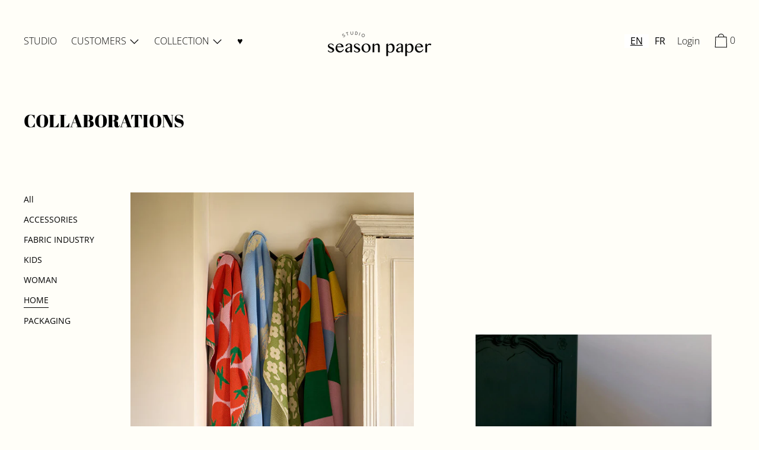

--- FILE ---
content_type: text/html; charset=utf-8
request_url: https://seasonstudio.fr/blogs/infos/tagged/maison
body_size: 34227
content:
<!doctype html>
<!--[if IE 9]> <html class="ie9 no-js supports-no-cookies" lang="fr"> <![endif]-->
<!--[if (gt IE 9)|!(IE)]><!--> <html class="no-js supports-no-cookies" lang="fr"> <!--<![endif]-->
<head>
               <script type='text/javascript'>var easylockdownLocationDisabled = true;</script> <script type='text/javascript' src='//seasonstudio.fr/apps/easylockdown/easylockdown-1.0.8.min.js' data-no-instant></script> <script type='text/javascript'>if( typeof InstantClick == 'object' ) easylockdown.clearData();</script> <style type="text/css">#easylockdown-password-form{padding:30px 0;text-align:center}#easylockdown-wrapper,.easylockdown-form-holder{display:inline-block}#easylockdown-password{vertical-align:top;margin-bottom:16px;padding:8px 15px;line-height:1.2em;outline:0;box-shadow:none}#easylockdown-password-error{display:none;color:#fb8077;text-align:left}#easylockdown-password-error.easylockdown-error{border:1px solid #fb8077}#easylockdown-password-form-button:not(.easylockdown-native-styles){vertical-align:top;display:inline-block!important;height:auto!important;padding:8px 15px;background:#777;border-radius:3px;color:#fff!important;line-height:1.2em;text-decoration:none!important}.easylockdown-instantclick-fix,.easylockdown-item-selector{position:absolute;z-index:-999;display:none;height:0;width:0;font-size:0;line-height:0}.easylockdown-collection-item[data-eld-loc-can],.easylockdown-item-selector+*,.easylockdown-item[data-eld-loc-can]{display:none}.easylockdown404-content-container{padding:50px;text-align:center}.easylockdown404-title-holder .easylockdown-title-404{display:block;margin:0 0 1rem;font-size:2rem;line-height:2.5rem}</style> 









<script type='text/javascript'>easylockdown.hideLinks.push('*[href*="/collections"],*[data-eld-collection-handle],*[href*="/products/"],*[href$="/pages/espace"]');</script>





<script type='text/javascript'>
  if( typeof easylockdown == 'object' ) {
    easylockdown.localeRootUrl = '';
    easylockdown.routerByLocation(); 

    easylockdown.onReady(function(e){
      easylockdown.hideAllLinks();
    });
  }
</script>
  <meta charset="utf-8">
  <meta http-equiv="X-UA-Compatible" content="IE=edge">
  <meta name="viewport" content="width=device-width,initial-scale=1">
  <meta name="theme-color" content="#f4fbf2">
  <link rel="canonical" href="https://seasonstudio.fr/blogs/infos/tagged/maison">

  
    <link rel="shortcut icon" href="//seasonstudio.fr/cdn/shop/files/FAVICON-SEASONSTUDIO-2_32x32.jpg?v=1613790872" type="image/png">
  

  
  <title>
    COLLABORATIONS
    
 &ndash; Mots clés &quot;MAISON&quot;
    
    
      &ndash; seasonstudio
    
  </title>

  

  


<meta property="og:site_name" content="seasonstudio">
<meta property="og:url" content="https://seasonstudio.fr/blogs/infos/tagged/maison">
<meta property="og:title" content="COLLABORATIONS">
<meta property="og:type" content="website">
<meta property="og:description" content="Bienvenue sur le site de Season studio. ">

<meta name="twitter:site" content="@">
<meta name="twitter:card" content="summary_large_image">
<meta name="twitter:title" content="COLLABORATIONS">
<meta name="twitter:description" content="Bienvenue sur le site de Season studio. ">
  

<link href="//seasonstudio.fr/cdn/shop/t/7/assets/theme.min.css?v=148460301135724400781765819249" rel="stylesheet">

  <style>

  
  
  

  @font-face {
  font-family: "Open Sans";
  font-weight: 300;
  font-style: normal;
  src: url("//seasonstudio.fr/cdn/fonts/open_sans/opensans_n3.b10466eda05a6b2d1ef0f6ba490dcecf7588dd78.woff2") format("woff2"),
       url("//seasonstudio.fr/cdn/fonts/open_sans/opensans_n3.056c4b5dddadba7018747bd50fdaa80430e21710.woff") format("woff");
}

  @font-face {
  font-family: "Abril Fatface";
  font-weight: 400;
  font-style: normal;
  src: url("//seasonstudio.fr/cdn/fonts/abril_fatface/abrilfatface_n4.002841dd08a4d39b2c2d7fe9d598d4782afb7225.woff2") format("woff2"),
       url("//seasonstudio.fr/cdn/fonts/abril_fatface/abrilfatface_n4.0d8f922831420cd750572c7a70f4c623018424d8.woff") format("woff");
}

  @font-face {
  font-family: "Open Sans";
  font-weight: 300;
  font-style: normal;
  src: url("//seasonstudio.fr/cdn/fonts/open_sans/opensans_n3.b10466eda05a6b2d1ef0f6ba490dcecf7588dd78.woff2") format("woff2"),
       url("//seasonstudio.fr/cdn/fonts/open_sans/opensans_n3.056c4b5dddadba7018747bd50fdaa80430e21710.woff") format("woff");
}


    @font-face {
  font-family: "Open Sans";
  font-weight: 400;
  font-style: normal;
  src: url("//seasonstudio.fr/cdn/fonts/open_sans/opensans_n4.c32e4d4eca5273f6d4ee95ddf54b5bbb75fc9b61.woff2") format("woff2"),
       url("//seasonstudio.fr/cdn/fonts/open_sans/opensans_n4.5f3406f8d94162b37bfa232b486ac93ee892406d.woff") format("woff");
}

  

  
    @font-face {
  font-family: "Open Sans";
  font-weight: 300;
  font-style: italic;
  src: url("//seasonstudio.fr/cdn/fonts/open_sans/opensans_i3.853ebda1c5f31329bb2a566ea7797548807a48bf.woff2") format("woff2"),
       url("//seasonstudio.fr/cdn/fonts/open_sans/opensans_i3.3359d7c8c5a869c65cb7df3aa76a8d52237b1b65.woff") format("woff");
}

  

  
    @font-face {
  font-family: "Open Sans";
  font-weight: 400;
  font-style: italic;
  src: url("//seasonstudio.fr/cdn/fonts/open_sans/opensans_i4.6f1d45f7a46916cc95c694aab32ecbf7509cbf33.woff2") format("woff2"),
       url("//seasonstudio.fr/cdn/fonts/open_sans/opensans_i4.4efaa52d5a57aa9a57c1556cc2b7465d18839daa.woff") format("woff");
}

  

  

  
  
  
  

  
  

  
  
  

  

  
  

  
  
  

  

  /* Primary text overlay *//* Primary text accent overlay *//* Secondary text overlay */





  :root {

    /* Fonts */

    --heading-font-stack: "Abril Fatface", serif;
    --heading-font-weight: 400;
    --heading-font-style: normal;
    --heading-text-transform: capitalize;

    --main-font-stack: "Open Sans", sans-serif;
    --main-font-weight: 300;

    --accent-font-stack: "Open Sans", sans-serif;
    --accent-font-weight: 300;
    --accent-text-transform: none;

    --header-navigation-text-transform: none;
    --list-and-grid-align: center;

    --header-navigation-typeface: "Open Sans", sans-serif;
    --header-navigation-font-weight: 300;

    /*
    Primary color scheme
    */
    --color-primary-accent: rgb(245, 241, 232);
    --color-primary-text: rgb(0, 0, 0);
    --color-primary-background: rgb(255, 254, 248);
    --color-primary-meta: rgb(0, 0, 0);
    --color-primary-text--overlay: rgb(255, 254, 248);
    --color-primary-accent--overlay: rgb(0, 0, 0);

    --color-primary-text--faded: rgba(0, 0, 0, 0.6);

    --color-primary-text--05: rgba(0, 0, 0, 0.05);

    --color-primary-background--1: rgb(255, 254, 248);
    --color-primary-background--02: rgba(255, 254, 248, 0.2);
    --color-primary-background--0: rgba(255, 254, 248, 0);




    /*
    Secondary color scheme
    */
    --color-secondary-accent: rgb(255, 254, 248);
    --color-secondary-text: rgb(0, 0, 0);
    --color-secondary-background: rgb(245, 241, 232);
    --color-secondary-meta: rgb(0, 0, 0);
    --color-secondary-text--overlay: rgb(245, 241, 232);
    --color-secondary-accent--overlay: rgb(0, 0, 0);
    --color-secondary-text--faded: rgba(0, 0, 0, 0.6);
    --color-secondary-background--faded: rgba(245, 241, 232, 0.9);

    --color-secondary-text--05: rgba(0, 0, 0, 0.05);

    --color-secondary-background--1: rgb(245, 241, 232);
    --color-secondary-background--02: rgba(245, 241, 232, 0.2);
    --color-secondary-background--0: rgba(245, 241, 232, 0);

    /*
    Tertiary color scheme
    */
    --color-tertiary-accent: rgb(255, 254, 248);
    --color-tertiary-text: rgb(0, 0, 0);
    --color-tertiary-background: rgb(245, 241, 232);
    --color-tertiary-meta: rgb(0, 0, 0);

    --color-tertiary-text--overlay: rgb(245, 241, 232);
    --color-tertiary-accent--overlay: rgb(0, 0, 0);
    --color-tertiary-text--faded: rgba(0, 0, 0, 0.6);
    --color-tertiary-background--faded: rgba(245, 241, 232, 0.9);

    --color-tertiary-text--05: rgba(0, 0, 0, 0.05);

    --color-tertiary-background--1: rgb(245, 241, 232);
    --color-tertiary-background--02: rgba(245, 241, 232, 0.2);
    --color-tertiary-background--0: rgba(245, 241, 232, 0);

    /*
    Active text
    */
    --color-active-text: #000000;
    --color-active-background: #f5f1e8;
    --color-active-accent: #fffef8;
    --color-active-meta: #000000;
    --color-active-text--overlay: #f5f1e8;
    --color-active-text--faded: rgba(0, 0, 0, 0.9);
    --color-active-accent--overlay: #000000;
    --color-active-background--faded: rgba(245, 241, 232, 0.9);

    /* placeholder */
    --primary-placeholder-bg: rgba(0, 0, 0, 0.1);
    --secondary-placeholder-bg: rgba(0, 0, 0, 0.1);
    --tertiary-placeholder-bg: rgba(0, 0, 0, 0.1);


    /*
    SVG ico select
    */
    --icon-svg-select: url(//seasonstudio.fr/cdn/shop/t/7/assets/ico-select.svg?v=45212804929897598651595242521);
    --icon-svg-select-primary: url(//seasonstudio.fr/cdn/shop/t/7/assets/ico-select__primary.svg?v=45212804929897598651595242521);
    --icon-svg-select-secondary: url(//seasonstudio.fr/cdn/shop/t/7/assets/ico-select__secondary.svg?v=45212804929897598651659461534);
    --icon-svg-select-tertiary: url(//seasonstudio.fr/cdn/shop/t/7/assets/ico-select__tertiary.svg?v=45212804929897598651659461534);

    --modal-controls-preloader: url(//seasonstudio.fr/cdn/shop/t/7/assets/pswp-preloader.gif?v=149226290491970679091592483365) 0 0 no-repeat;

  }
</style>


  <script>
    document.documentElement.className = document.documentElement.className.replace('no-js', 'js');

    window.theme = {
      data: {
        "cartMethod": "modal"
      },
      strings: {
        addToCart: "Ajouter au panier",
        soldOut: "Épuisé",
        unavailable: "Non disponible",
        cartEmpty: "Votre panier est vide.",
        cartCookie: "Activer les cookies pour utiliser le panier",
        cartSavings: "Translation missing: fr.cart.general.savings_html"
      },
      moneyFormat: "{{amount_with_comma_separator}} €",
      info: {
        name: 'Cascade',
      }
    };
  </script>

  

  
<!--[if (gt IE 9)|!(IE)]><!--><script src="//seasonstudio.fr/cdn/shop/t/7/assets/theme.js?v=113782175190579801131595336575" defer="defer"></script><!--<![endif]-->
<!--[if lt IE 9]><script src="//seasonstudio.fr/cdn/shop/t/7/assets/theme.min.js?v=162501452734599176161599755261"></script><![endif]-->
  <script>window.performance && window.performance.mark && window.performance.mark('shopify.content_for_header.start');</script><meta id="shopify-digital-wallet" name="shopify-digital-wallet" content="/39706001570/digital_wallets/dialog">
<link rel="alternate" type="application/atom+xml" title="Feed" href="/blogs/infos/tagged/maison.atom" />
<link rel="next" href="/blogs/infos/tagged/maison?page=2">
<script async="async" src="/checkouts/internal/preloads.js?locale=fr-FR"></script>
<script id="shopify-features" type="application/json">{"accessToken":"76dde98c3e13e0109d32b5aa1b3f6401","betas":["rich-media-storefront-analytics"],"domain":"seasonstudio.fr","predictiveSearch":true,"shopId":39706001570,"locale":"fr"}</script>
<script>var Shopify = Shopify || {};
Shopify.shop = "seasonstudio.myshopify.com";
Shopify.locale = "fr";
Shopify.currency = {"active":"EUR","rate":"1.0"};
Shopify.country = "FR";
Shopify.theme = {"name":"Cascade","id":102533202082,"schema_name":"Cascade","schema_version":"1.4.2","theme_store_id":859,"role":"main"};
Shopify.theme.handle = "null";
Shopify.theme.style = {"id":null,"handle":null};
Shopify.cdnHost = "seasonstudio.fr/cdn";
Shopify.routes = Shopify.routes || {};
Shopify.routes.root = "/";</script>
<script type="module">!function(o){(o.Shopify=o.Shopify||{}).modules=!0}(window);</script>
<script>!function(o){function n(){var o=[];function n(){o.push(Array.prototype.slice.apply(arguments))}return n.q=o,n}var t=o.Shopify=o.Shopify||{};t.loadFeatures=n(),t.autoloadFeatures=n()}(window);</script>
<script id="shop-js-analytics" type="application/json">{"pageType":"blog"}</script>
<script defer="defer" async type="module" src="//seasonstudio.fr/cdn/shopifycloud/shop-js/modules/v2/client.init-shop-cart-sync_BcDpqI9l.fr.esm.js"></script>
<script defer="defer" async type="module" src="//seasonstudio.fr/cdn/shopifycloud/shop-js/modules/v2/chunk.common_a1Rf5Dlz.esm.js"></script>
<script defer="defer" async type="module" src="//seasonstudio.fr/cdn/shopifycloud/shop-js/modules/v2/chunk.modal_Djra7sW9.esm.js"></script>
<script type="module">
  await import("//seasonstudio.fr/cdn/shopifycloud/shop-js/modules/v2/client.init-shop-cart-sync_BcDpqI9l.fr.esm.js");
await import("//seasonstudio.fr/cdn/shopifycloud/shop-js/modules/v2/chunk.common_a1Rf5Dlz.esm.js");
await import("//seasonstudio.fr/cdn/shopifycloud/shop-js/modules/v2/chunk.modal_Djra7sW9.esm.js");

  window.Shopify.SignInWithShop?.initShopCartSync?.({"fedCMEnabled":true,"windoidEnabled":true});

</script>
<script>(function() {
  var isLoaded = false;
  function asyncLoad() {
    if (isLoaded) return;
    isLoaded = true;
    var urls = ["https:\/\/cdn.weglot.com\/weglot_script_tag.js?shop=seasonstudio.myshopify.com","https:\/\/easygdpr.b-cdn.net\/v\/1553540745\/gdpr.min.js?shop=seasonstudio.myshopify.com","https:\/\/wishlisthero-assets.revampco.com\/store-front\/bundle2.js?shop=seasonstudio.myshopify.com","https:\/\/wishlisthero-assets.revampco.com\/store-front\/bundle2.js?shop=seasonstudio.myshopify.com","https:\/\/wishlisthero-assets.revampco.com\/store-front\/bundle2.js?shop=seasonstudio.myshopify.com"];
    for (var i = 0; i < urls.length; i++) {
      var s = document.createElement('script');
      s.type = 'text/javascript';
      s.async = true;
      s.src = urls[i];
      var x = document.getElementsByTagName('script')[0];
      x.parentNode.insertBefore(s, x);
    }
  };
  if(window.attachEvent) {
    window.attachEvent('onload', asyncLoad);
  } else {
    window.addEventListener('load', asyncLoad, false);
  }
})();</script>
<script id="__st">var __st={"a":39706001570,"offset":3600,"reqid":"f2ef90ee-591c-43ad-ba62-70e51ef640c8-1769059452","pageurl":"seasonstudio.fr\/blogs\/infos\/tagged\/maison","s":"blogs-62054432930","u":"1f8e6b920ef2","p":"blog","rtyp":"blog","rid":62054432930};</script>
<script>window.ShopifyPaypalV4VisibilityTracking = true;</script>
<script id="captcha-bootstrap">!function(){'use strict';const t='contact',e='account',n='new_comment',o=[[t,t],['blogs',n],['comments',n],[t,'customer']],c=[[e,'customer_login'],[e,'guest_login'],[e,'recover_customer_password'],[e,'create_customer']],r=t=>t.map((([t,e])=>`form[action*='/${t}']:not([data-nocaptcha='true']) input[name='form_type'][value='${e}']`)).join(','),a=t=>()=>t?[...document.querySelectorAll(t)].map((t=>t.form)):[];function s(){const t=[...o],e=r(t);return a(e)}const i='password',u='form_key',d=['recaptcha-v3-token','g-recaptcha-response','h-captcha-response',i],f=()=>{try{return window.sessionStorage}catch{return}},m='__shopify_v',_=t=>t.elements[u];function p(t,e,n=!1){try{const o=window.sessionStorage,c=JSON.parse(o.getItem(e)),{data:r}=function(t){const{data:e,action:n}=t;return t[m]||n?{data:e,action:n}:{data:t,action:n}}(c);for(const[e,n]of Object.entries(r))t.elements[e]&&(t.elements[e].value=n);n&&o.removeItem(e)}catch(o){console.error('form repopulation failed',{error:o})}}const l='form_type',E='cptcha';function T(t){t.dataset[E]=!0}const w=window,h=w.document,L='Shopify',v='ce_forms',y='captcha';let A=!1;((t,e)=>{const n=(g='f06e6c50-85a8-45c8-87d0-21a2b65856fe',I='https://cdn.shopify.com/shopifycloud/storefront-forms-hcaptcha/ce_storefront_forms_captcha_hcaptcha.v1.5.2.iife.js',D={infoText:'Protégé par hCaptcha',privacyText:'Confidentialité',termsText:'Conditions'},(t,e,n)=>{const o=w[L][v],c=o.bindForm;if(c)return c(t,g,e,D).then(n);var r;o.q.push([[t,g,e,D],n]),r=I,A||(h.body.append(Object.assign(h.createElement('script'),{id:'captcha-provider',async:!0,src:r})),A=!0)});var g,I,D;w[L]=w[L]||{},w[L][v]=w[L][v]||{},w[L][v].q=[],w[L][y]=w[L][y]||{},w[L][y].protect=function(t,e){n(t,void 0,e),T(t)},Object.freeze(w[L][y]),function(t,e,n,w,h,L){const[v,y,A,g]=function(t,e,n){const i=e?o:[],u=t?c:[],d=[...i,...u],f=r(d),m=r(i),_=r(d.filter((([t,e])=>n.includes(e))));return[a(f),a(m),a(_),s()]}(w,h,L),I=t=>{const e=t.target;return e instanceof HTMLFormElement?e:e&&e.form},D=t=>v().includes(t);t.addEventListener('submit',(t=>{const e=I(t);if(!e)return;const n=D(e)&&!e.dataset.hcaptchaBound&&!e.dataset.recaptchaBound,o=_(e),c=g().includes(e)&&(!o||!o.value);(n||c)&&t.preventDefault(),c&&!n&&(function(t){try{if(!f())return;!function(t){const e=f();if(!e)return;const n=_(t);if(!n)return;const o=n.value;o&&e.removeItem(o)}(t);const e=Array.from(Array(32),(()=>Math.random().toString(36)[2])).join('');!function(t,e){_(t)||t.append(Object.assign(document.createElement('input'),{type:'hidden',name:u})),t.elements[u].value=e}(t,e),function(t,e){const n=f();if(!n)return;const o=[...t.querySelectorAll(`input[type='${i}']`)].map((({name:t})=>t)),c=[...d,...o],r={};for(const[a,s]of new FormData(t).entries())c.includes(a)||(r[a]=s);n.setItem(e,JSON.stringify({[m]:1,action:t.action,data:r}))}(t,e)}catch(e){console.error('failed to persist form',e)}}(e),e.submit())}));const S=(t,e)=>{t&&!t.dataset[E]&&(n(t,e.some((e=>e===t))),T(t))};for(const o of['focusin','change'])t.addEventListener(o,(t=>{const e=I(t);D(e)&&S(e,y())}));const B=e.get('form_key'),M=e.get(l),P=B&&M;t.addEventListener('DOMContentLoaded',(()=>{const t=y();if(P)for(const e of t)e.elements[l].value===M&&p(e,B);[...new Set([...A(),...v().filter((t=>'true'===t.dataset.shopifyCaptcha))])].forEach((e=>S(e,t)))}))}(h,new URLSearchParams(w.location.search),n,t,e,['guest_login'])})(!0,!0)}();</script>
<script integrity="sha256-4kQ18oKyAcykRKYeNunJcIwy7WH5gtpwJnB7kiuLZ1E=" data-source-attribution="shopify.loadfeatures" defer="defer" src="//seasonstudio.fr/cdn/shopifycloud/storefront/assets/storefront/load_feature-a0a9edcb.js" crossorigin="anonymous"></script>
<script data-source-attribution="shopify.dynamic_checkout.dynamic.init">var Shopify=Shopify||{};Shopify.PaymentButton=Shopify.PaymentButton||{isStorefrontPortableWallets:!0,init:function(){window.Shopify.PaymentButton.init=function(){};var t=document.createElement("script");t.src="https://seasonstudio.fr/cdn/shopifycloud/portable-wallets/latest/portable-wallets.fr.js",t.type="module",document.head.appendChild(t)}};
</script>
<script data-source-attribution="shopify.dynamic_checkout.buyer_consent">
  function portableWalletsHideBuyerConsent(e){var t=document.getElementById("shopify-buyer-consent"),n=document.getElementById("shopify-subscription-policy-button");t&&n&&(t.classList.add("hidden"),t.setAttribute("aria-hidden","true"),n.removeEventListener("click",e))}function portableWalletsShowBuyerConsent(e){var t=document.getElementById("shopify-buyer-consent"),n=document.getElementById("shopify-subscription-policy-button");t&&n&&(t.classList.remove("hidden"),t.removeAttribute("aria-hidden"),n.addEventListener("click",e))}window.Shopify?.PaymentButton&&(window.Shopify.PaymentButton.hideBuyerConsent=portableWalletsHideBuyerConsent,window.Shopify.PaymentButton.showBuyerConsent=portableWalletsShowBuyerConsent);
</script>
<script data-source-attribution="shopify.dynamic_checkout.cart.bootstrap">document.addEventListener("DOMContentLoaded",(function(){function t(){return document.querySelector("shopify-accelerated-checkout-cart, shopify-accelerated-checkout")}if(t())Shopify.PaymentButton.init();else{new MutationObserver((function(e,n){t()&&(Shopify.PaymentButton.init(),n.disconnect())})).observe(document.body,{childList:!0,subtree:!0})}}));
</script>

<script>window.performance && window.performance.mark && window.performance.mark('shopify.content_for_header.end');</script>


<!-- Font icon for header icons -->
<link href="https://de454z9efqcli.cloudfront.net/safe-icons/css/wishlisthero-icons.css" rel="stylesheet"/>
<!-- Style for floating buttons and others -->
<style type="text/css">
    .wishlisthero-floating {
        position: absolute;
          left: 5px !important; right: auto;
        top: 5px;
        z-index: 23;
        border-radius: 100%;
    }

    .wishlisthero-floating:hover {
        background-color: rgba(0, 0, 0, 0.05);
    }

    .wishlisthero-floating button {
        font-size: 20px !important;
        width: 40px !important;
        padding: 0.125em 0 0 !important;
    }
.MuiTypography-body2 ,.MuiTypography-body1 ,.MuiTypography-caption ,.MuiTypography-button ,.MuiTypography-h1 ,.MuiTypography-h2 ,.MuiTypography-h3 ,.MuiTypography-h4 ,.MuiTypography-h5 ,.MuiTypography-h6 ,.MuiTypography-subtitle1 ,.MuiTypography-subtitle2 ,.MuiTypography-overline , MuiButton-root,  .MuiCardHeader-title a{
     font-family: inherit !important; /*Roboto, Helvetica, Arial, sans-serif;*/
}
.MuiTypography-h1 , .MuiTypography-h2 , .MuiTypography-h3 , .MuiTypography-h4 , .MuiTypography-h5 , .MuiTypography-h6 ,  .MuiCardHeader-title a{
     font-family: ,  !important;
     font-family: ,  !important;
     font-family: ,  !important;
     font-family: ,  !important;
}

    /****************************************************************************************/
    /* For some theme shared view need some spacing */
    /*
    #wishlist-hero-shared-list-view {
  margin-top: 15px;
  margin-bottom: 15px;
}
#wishlist-hero-shared-list-view h1 {
  padding-left: 5px;
}

#wishlisthero-product-page-button-container {
  padding-top: 15px;
}
*/
    /****************************************************************************************/
    /* #wishlisthero-product-page-button-container button {
  padding-left: 1px !important;
} */
    /****************************************************************************************/
    /* Customize the indicator when wishlist has items AND the normal indicator not working */
/*     span.wishlist-hero-items-count {

  top: 0px;
  right: -6px;



}

@media screen and (max-width: 749px){
.wishlisthero-product-page-button-container{
width:100%
}
.wishlisthero-product-page-button-container button{
 margin-left:auto !important; margin-right: auto !important;
}
}
@media screen and (max-width: 749px) {
span.wishlist-hero-items-count {
top: 10px;
right: 3px;
}
}*/
</style>
<script>window.wishlisthero_cartDotClasses=['site-header__cart-count', 'is-visible'];</script>
 <script type='text/javascript'>try{
   window.WishListHero_setting = {"ButtonColor":"rgba(0, 0, 0, 1)","IconColor":"rgba(255, 255, 255, 1)","IconType":"Heart","ButtonTextBeforeAdding":"AJOUTER À LA SELECTION","ButtonTextAfterAdding":"AJOUTÉ À LA SELECTION","AnimationAfterAddition":"None","ButtonTextAddToCart":"AJOUTER AU PANIER","AddedProductNotificationText":"AJOUTÉ AVEC SUCCÈS","AddedProductToCartNotificationText":"AJOUTÉ AU PANIER","ViewCartLinkText":"VOIR MON PANIER","SharePopup_TitleText":"Share My wishlist","SharePopup_shareBtnText":"Share","SharePopup_shareHederText":"Share on Social Networks","SharePopup_shareCopyText":"Or copy Wishlist link to share","SharePopup_shareCancelBtnText":"ANNULER","SharePopup_shareCopyBtnText":"copy","SendEMailPopup_BtnText":"send email","SendEMailPopup_FromText":"From Name","SendEMailPopup_ToText":"To email","SendEMailPopup_BodyText":"Body","SendEMailPopup_SendBtnText":"send","SendEMailPopup_TitleText":"Send My Wislist via Email","RemoveProductMessageText":"SUPPRIMER CE MOTIF DE LA SÉLECTION ?","RemovedProductNotificationText":"MOTIF SUPPRIMÉ DE LA SÉLECTION","RemovePopupOkText":"OK","RemovePopup_HeaderText":"CONFIRMATION","ViewWishlistText":"VOIR LA SÉLECTION","EmptyWishlistText":"ANCUN MOTIF DANS LA SÉLECTION","BuyNowButtonText":"Buy Now","Wishlist_Title":"SÉLECTION","WishlistHeaderTitleAlignment":"Center","WishlistProductImageSize":"Large","PriceColor":"rgba(0, 0, 0, 1)","HeaderFontSize":"30","PriceFontSize":"18","ProductNameFontSize":"16","LaunchPointType":"menu_item","DisplayWishlistAs":"seprate_page","DisplayButtonAs":"text_with_icon","PopupSize":"md","HideAddToCartButton":false,"NoRedirectAfterAddToCart":true,"DisableGuestCustomer":true,"LoginPopupContent":"Merci de vous connecter pour accéder au catalogue.","LoginPopupLoginBtnText":"Me connecter","LoginPopupContentFontSize":"20","NotificationPopupPosition":"right","WishlistButtonTextColor":"rgba(255, 255, 255, 1)","EnableRemoveFromWishlistAfterAddButtonText":"SUPPRIMER DE LA SELECTION","_id":"5f1595dba201c81c5e1936ce","EnableCollection":false,"EnableShare":false,"RemovePowerBy":false,"EnableFBPixel":false,"DisapleApp":false,"FloatPointPossition":"right","HeartStateToggle":true,"HeaderMenuItemsIndicator":true,"EnableRemoveFromWishlistAfterAdd":true,"CollectionViewAddedToWishlistIconBackgroundColor":"rgba(255, 255, 255, 0)","CollectionViewAddedToWishlistIconColor":"rgba(0, 0, 0, 1)","CollectionViewIconBackgroundColor":"rgba(255, 255, 255, 0)","CollectionViewIconColor":"rgba(0, 0, 0, 1)","CollectionViewIconPlacment":"Left","DisablePopupNotification":false,"AddAllOutOfStockProductNotificationText":"IL SEMBLE Y AVOIR UNE ERREUR, MERCI DE RÉESSAYER","AddProductMessageText":"AJOUTER AU PANIER","ButtonTextAddAllToCart":"AJOUTER TOUS LES MOTIFS AU PANIER","ButtonTextRemoveAllToCart":"EFFACER MA SÉLECTION","RemoveAllProductMessageText":"EFFACER TOUTE LA SÉLECTION","Shop":"seasonstudio.myshopify.com","shop":"seasonstudio.myshopify.com","Status":"Active","Plan":"FREE"};  
  }catch(e){ console.error('Error loading config',e); } </script><jobo-spo>
<script>
  
    var JOBOSPO = {};
    JOBOSPO = {
      shop_slug: "seasonstudio",
      store_id: "seasonstudio.myshopify.com",
      money_format: "{{amount_with_comma_separator}} €",
      cart: null,
      is_volume_discount: null,
      product_id: null,
      page_type: null,
      customer: null
    }
    
  

  

</script>
</jobo-spo><jobo-spo>
<script>
  
    var JOBOSPO = {};
    JOBOSPO = {
      shop_slug: "seasonstudio",
      store_id: "seasonstudio.myshopify.com",
      money_format: "{{amount_with_comma_separator}} €",
      cart: null,
      is_volume_discount: null,
      product_id: null,
      page_type: null,
      customer: null
    }
    
  

  

</script>
</jobo-spo><link rel="alternate" hreflang="fr" href="https://seasonstudio.fr/blogs/infos/tagged/maison"><link rel="alternate" hreflang="en" href="https://seasonstudio.fr/a/l/en/blogs/infos/tagged/maison">


<!--Start Weglot Script-->
<script src="//cdn.weglot.com/weglot.min.js"></script>
<script id="has-script-tags">Weglot.initialize({ api_key:"wg_f80d2d83f4dfadd62cccd70bbc271de95" });</script>
<!--End Weglot Script-->

<script src="https://code.jquery.com/jquery-3.5.1.min.js" integrity="sha256-9/aliU8dGd2tb6OSsuzixeV4y/faTqgFtohetphbbj0=" crossorigin="anonymous"></script>


  

  

  

  
    <script type="text/javascript">
      try {
        window.EasyGdprSettings = "{\"cookie_banner\":true,\"cookie_banner_cookiename\":\"\",\"cookie_banner_settings\":{\"banner_color\":{\"hexcode\":\"#ffffff\",\"opacity\":1},\"dismiss_button_text\":\"ok\",\"button_color\":{\"hexcode\":\"#ffffff\",\"opacity\":1},\"button_text_color\":{\"opacity\":1,\"hexcode\":\"#000000\"},\"banner_text_color\":{\"hexcode\":\"#000000\",\"opacity\":1},\"langmodes\":{\"dismiss_button_text\":\"#custom\",\"message\":\"#multilang\"},\"font_family\":\"#auto\",\"restrict_eu\":false,\"size\":\"xxsmall\",\"layout\":\"classic\",\"multilang\":{\"FR\":{\"message\":\"Ce site utilise des cookies pour améliorer votre expérience utilisateur. \"}},\"show_cookie_icon\":false,\"language_detection\":\"browser\"},\"current_theme\":\"other\",\"custom_button_position\":\"\",\"eg_display\":[\"login\",\"account\"],\"enabled\":true,\"texts\":{\"BUTTON_MY\":\"Mes données personnelles\",\"BUTTON_DELETE\":\"Effacer mes données\",\"BUTTON_ACCESS\":\"Accéder à mes données personnelles \",\"BUTTON_DOWNLOAD\":\"Télécharger mes données\",\"BUTTON_EDIT\":\"Éditer mes donénes\"}}";
      } catch (error) {}
    </script>
  





<script>
  document.addEventListener("DOMContentLoaded", function(event) {
    setTimeout(function () {
      $('#wsg-checkout-one').text('Valider');
      $('#wsg-checkout-two').text('Valider'); 
      $('#wsg-cart-title').text('Votre Panier');
      $('#wsg-title').text('Créer votre compte professionnel');
    },1000)
    
    const style = document.getElementById('wsg-custom-style');
    if (typeof window.isWsgCustomer != "undefined" && isWsgCustomer) {
      style.innerHTML = `
        ${style.innerHTML}
        /* A friend of hideWsg - this will _show_ only for wsg customers. Add class to an element to use */
        .showWsg {
          display: unset;
        }
        /* wholesale only CSS */
        .additional-checkout-buttons, .shopify-payment-button {
          display: none !important;
        }
        .wsg-proxy-container select {
          background-color: 
          ${
            document.querySelector('input').style.backgroundColor
            ? document.querySelector('input').style.backgroundColor
            : 'white'
          } !important;
        }
        `;
    }

    if (
      typeof window.embedButtonBg !== undefined
      && typeof window.embedButtonText !== undefined
      && window.embedButtonBg !== window.embedButtonText
    ) {
      style.innerHTML = `
        ${style.innerHTML}
        .wsg-button-fix {
          background: ${embedButtonBg} !important;
          border-color: ${embedButtonBg} !important;
          color: ${embedButtonText} !important;
        }
        `;
    }

    //=========================
    //         CUSTOM JS
    //==========================
    if (document.querySelector(".wsg-proxy-container")) {
      initNodeObserver(wsgCustomJs);
      
    }
    
  })

  function wsgCustomJs() {
    //update button classes
    const button = document.querySelectorAll(".wsg-button-fix");
    let buttonClass = "color-scheme--primary";
    buttonClass = buttonClass.split("");
    for (let i = 0; i < button.length; i++) {
      button[i].classList.add(...buttonClass);
    }
    //wsgCustomJs window placeholder
    //update secondary btn color on proxy cart
    if(document.getElementById("wsg-checkout-one")) {
      const checkoutButton = document.getElementById("wsg-checkout-one");
      let wsgBtnColor = window.getComputedStyle(checkoutButton).backgroundColor;
      let wsgBtnBackground = "none";
      let wsgBtnBorder = "thin solid " + wsgBtnColor;
      let wsgBtnPadding = window.getComputedStyle(checkoutButton).padding;
      let spofBtn = document.querySelectorAll(".spof-btn");
      for (let i = 0; i < spofBtn.length; i++) {
        spofBtn[i].style.background = wsgBtnBackground;
        spofBtn[i].style.color = wsgBtnColor;
        spofBtn[i].style.border = wsgBtnBorder;
        spofBtn[i].style.padding = wsgBtnPadding;
      }
    }

    //update Quick Order Form label
    if (embedSPOFLabel) {
      document.querySelectorAll(".spof-btn").forEach(function(spofBtn) {
        spofBtn.removeAttribute("data-translation-selector");
        spofBtn.innerHTML = embedSPOFLabel;
      });
    }
  }

  function initNodeObserver(onChangeNodeCallback) {
    // Select the node that will be observed for mutations
    const targetNode = document.querySelector(".wsg-proxy-container");

    // Options for the observer (which mutations to observe)
    const config = { attributes: true, childList: true, subtree: true };

    // Callback function to execute when mutations are observed
    const callback = function (mutationsList, observer) {
      for(const mutation of mutationsList) {
        if (mutation.type === 'childList') {
          onChangeNodeCallback();
          observer.disconnect();
        }
      }
    };

    // Create an observer instance linked to the callback function
    const observer = new MutationObserver(callback);
    // Start observing the target node for configured mutations
    observer.observe(targetNode, config);
  }
</script>

  

  <style id="wsg-custom-style">
    /* A friend of hideWsg - this will _show_ only for wsg customers. Add class to an element to use */
    .showWsg {
      display: none;
    }
    /* Signup/login */
    #wsg-signup select,
    #wsg-signup input,
    #wsg-signup textarea {
      height: 46px;
      border: thin solid #d1d1d1;
      padding: 6px 10px;
    }
    #wsg-signup textarea {
      min-height: 100px;
    }
    .wsg-login-input {
      height: 46px;
      border: thin solid #d1d1d1;
      padding: 6px 10px;
    }
    #wsg-signup select {
    }
  /*   Quick Order Form */
    .wsg-table td {
     border: none;
     min-width: 150px;
    }
    .wsg-table tr {
     border-bottom: thin solid #d1d1d1; 
      border-left: none;
    }
    .wsg-table input[type="number"] {
      border: thin solid #d1d1d1;
      padding: 5px 15px;
      min-height: 42px;
    }
    #wsg-spof-link a {
      text-decoration: inherit;
      color: inherit;
    }
    .wsg-proxy-container {
      margin-top: 0% !important;
    }
    .wsg-proxy-container a {
      text-decoration: inherit;
      color: inherit;
    }
    @media screen and (max-width:768px){
      .wsg-proxy-container .wsg-table input[type="number"] {
         max-width: 80%; 
      }
      .wsg-center img {
        width: 50px !important;
      }
      .wsg-variant-price-area {
        min-width: 70px !important;
      }
    }
    /* Submit button */
    #wsg-cart-update{
      padding: 8px 10px;
      min-height: 45px;
      max-width: 100% !important;
    }
    .wsg-table {
      background: inherit !important;
    }
    .wsg-spof-container-main {
      background: inherit !important;
    }
    /* General fixes */
    .wsg-hide-prices {
      opacity: 0;
    }
    .wsg-ws-only .button {
      margin: 0;
    }
    
    .spof-btn {
      display: inline-block !important; 
    
    }
   #wsg-checkout-one{
      display: inline-block !important; 
      border: 1px solid rgb(146, 86, 3) !important; 
      background-color: rgb(146, 86, 3) !important;
      color: white !important;
      padding: 1px 6px !important;
      max-width: none !important;
    } 
    #wsg-account-spof-btn {
      display: inline-block !important; 
      border: 1px solid rgb(146, 86, 3) !important; 
      background-color: rgb(146, 86, 3) !important;
      color: white !important;
      padding: 1px 6px !important;
      max-width: none !important;
    }
    
    #wsg-spof-link,
    div.spof-btn,
    #wsg-cart-header a {
    	display: none !important;
    }
    
  </style>
<!-- BEGIN app block: shopify://apps/wholesale-gorilla/blocks/wsg-header/c48d0487-dff9-41a4-94c8-ec6173fe8b8d -->

   
  















  <!-- check for wsg customer - this now downcases to compare so we are no longer concerned about case matching in tags -->


      
      
      
      
      
      <!-- ajax data -->
      
        
          
        
      
      <script>
        console.log("Wsg-header release 5.22.24")
        // here we need to check if we on a previw theme and set the shop config from the metafield
        
const wsgShopConfigMetafields = {
            
          
            
          
            
          
            
              shopConfig : {"btnClasses":"newsletter__submit","hideDomElements":[".hideWsg"],"wsgPriceSelectors":{"productPrice":[".font-size--ml"],"collectionPrices":[".wsgItemPrice"]},"autoInstall":true,"wsgMultiAjax":false,"wsgAjaxSettings":{"price":".ajaxcart__price","linePrice":"","subtotal":"","checkoutBtn":""},"buttonClasses":"","wsgSwatch":"","wsgAccountPageSelector":".header__main","wsgVolumeTable":".btn--add-to-cart","excludedSections":[],"productSelectors":[".product-grid-item"],"wsgQVSelector":[],"fileList":[],"wsgVersion":6},
            
          
}
        let wsgShopConfig = {"btnClasses":"newsletter__submit","hideDomElements":[".hideWsg"],"wsgPriceSelectors":{"productPrice":[".font-size--ml"],"collectionPrices":[".wsgItemPrice"]},"autoInstall":true,"wsgMultiAjax":false,"wsgAjaxSettings":{"price":".ajaxcart__price","linePrice":"","subtotal":"","checkoutBtn":""},"buttonClasses":"","wsgSwatch":"","wsgAccountPageSelector":".header__main","wsgVolumeTable":".btn--add-to-cart","excludedSections":[],"productSelectors":[".product-grid-item"],"wsgQVSelector":[],"fileList":[],"wsgVersion":6};
        if (window.Shopify.theme.role !== 'main') {
          const wsgShopConfigUnpublishedTheme = wsgShopConfigMetafields[`shopConfig${window.Shopify.theme.id}`];
          if (wsgShopConfigUnpublishedTheme) {
            wsgShopConfig = wsgShopConfigUnpublishedTheme;
          }
        }
        // ==========================================
        //      Set global liquid variables
        // ==========================================
        // general variables 1220
        var wsgVersion = 6.0;
        var wsgActive = true;
        // the permanent domain of the shop
        var shopPermanentDomain = 'seasonstudio.myshopify.com';
        const wsgShopOrigin = 'https://seasonstudio.fr';
        const wsgThemeTemplate = 'blog';
        //customer
        var isWsgCustomer = 
          false
        ;
        var wsgCustomerTags = null
        var wsgCustomerId = null
        // execution variables
        var wsgRunCollection;
        var wsgCollectionObserver;
        var wsgRunProduct;
        var wsgRunAccount;
        var wsgRunCart;
        var wsgRunSinglePage;
        var wsgRunSignup;
        var wsgRunSignupV2;
        var runProxy;
        // wsgData
        var wsgData = {"hostedStore":{"branding":{"isShowLogo":true},"accountPage":{"title":"My Account"},"cartPage":{"description":"","title":"Your Cart"},"catalogPage":{"collections":[],"hideSoldOut":false,"imageAspectRatio":"adaptToImage","numberOfColumns":4,"productsPerPage":12},"spofPage":{"description":"","title":"Quick Order Form"},"colorSettings":{"background":"#FFFFFF","primaryColor":"#000000","secondaryColor":"#FFFFFF","textColor":"#000000"},"footer":{"privacyPolicy":false,"termsOfService":false},"bannerText":"You are logged in to your wholesale account"},"translations":{"custom":false,"enable":true,"language":"french","translateBasedOnMarket":true},"shop_preferences":{"cart":{"note":{"description":"","isRequired":false},"poNumber":{"isRequired":false,"isShow":false},"termsAndConditions":{"isEnable":false,"text":""}},"exclusionsAndLocksSettings":{},"transitions":{"showTransitions":true,"installedTransitions":true},"retailPrice":{"enable":false,"strikethrough":false,"lowerOpacity":true,"label":" MSRP"},"checkInventory":false,"showShipPartial":false,"exclusions":[],"autoBackorder":false,"taxRate":10,"draftNotification":true,"hideExclusions":true,"minOrder":-1,"marketSetting":false,"customWholesaleDiscountLabel":"","taxLabel":"","includeTaxInPriceRule":false},"page_styles":{"btnClasses":"","proxyMargin":0,"shipMargin":50},"volume_discounts":{"quantity_discounts":{"collections":[],"enabled":false,"products":[]},"settings":{"product_price_table":{},"custom_messages":{"custom_banner":{"banner_default":true,"banner_input":"Spend {{$}}, receive {{%}} off of your order."},"custom_success":{"success_default":true,"success_input":"Congratulations!  You received {{%}} off of your order!"}}},"discounts":[],"enabled":false},"shipping_rates":{"handlingFee":{"type":"flat","amount":-1,"percent":-1,"min":-1,"max":-1,"label":""},"itemReservationOnInternational":{"isEnabledCustomReservationTime":false,"isReserveInventory":false,"reserveInventoryDays":60},"internationalMsg":{"message":"Because you are outside of our home country we will calculate your shipping and send you an invoice shortly.","title":"Thank you for your order!"},"localPickup":{"isEnabled":false,"minOrderPrice":0,"fee":-1,"instructions":"","locations":[],"pickupTime":""},"localDelivery":{"isEnabled":true,"minOrderPrice":0},"fixedPercent":-1,"flatRate":-1,"freeShippingMin":-1,"ignoreAll":false,"ignoreCarrierRates":false,"redirectInternational":false,"useShopifyDefault":true,"deliveryTime":"","ignoreShopifyFreeRates":false,"autoApplyLowestRate":true,"isIncludeLocalDeliveryInLowestRate":true,"customShippingRateLabel":""},"single_page":{"collapseCollections":null,"excludeCollections":null,"menuAction":"include","message":"","linkInCart":true,"isShowInventoryInfo":true,"isShowSku":true,"isHideSPOFbtn":false,"spofButtonText":"Quick Order Form"},"net_orders":{"netRedirect":{"autoEmail":false,"message":"","title":"Thank you for your order!"},"autoPending":false,"enabled":false,"netTag":"","defaultPaymentTermsTemplateId":"","netTags":[],"isEnabledCustomReservationTime":false,"isReserveInventory":false,"reserveInventoryDays":60},"customer":{"signup":{"autoInvite":false,"autoTags":["wholesale"],"message":null,"taxExempt":true},"loginMessage":"","accountMessage":"Pour toute question, envoyez un email à contact@seasonstudio.fr\nou appelez-nous au 06 71 26 50 21.","accountPendingTitle":"Account Created!","redirectMessage":"Keep an eye on your email. As soon as we verify your account we will send you an email with a link to set up your password and start shopping."},"quantity":{"cart":{},"collections":[],"migratedToCurrent":true,"products":[]},"activeTags":["PACKAGING","PAPETERIE","LINGE","MODE","REVETEMENT","wsgTestTag"],"hideDrafts":[675759947938,675121365154,675110682786,675098722466,675098722466,675095904418,675095904418,674960703650,674960703650,674951233698,674951233698,674921676962,674921676962,672879968418,672879968418,672879968418,656074506402,656074506402,660130037922,660130037922,670305419426,670305419426,670305419426,670306533538,670306533538,670306533538,670317314210,656073425058,656073425058,656072835234,656072835234,656072835234,656073752738,656073752738,656073752738,656074178722,656074178722,656074178722,670863032482,656070181026,645901254818],"server_link":"https://www.wholesalegorilla.app/shop_assets/wsg-index.js","tier":"basic","isPauseShop":false,"installStatus":"complete"}
        var wsgTier = 'basic'
        // AJAX variables
        var wsgRunAjax;
        var wsgAjaxCart;
        // product variables
        var wsgCollectionsList = null
        var wsgProdData = null
        
          var wsgCurrentVariant = null;
        
        var wsgCheckRestrictedProd = false;
        // Market and tax variables
        var wsgShopCountryCode = "FR";
        var wsgShopCountry = "France"
        var wsgCustomerTaxExempt = null
        var wsgPricesIncludeTax = false
        var wsgCustomerSelectedMarket = {
          country: "France",
          iso_code: "FR"
        }
        var wsgPrimaryMarketCurrency = "EUR";
        // money formatting
        var wsgMoneyFormat = "{{amount_with_comma_separator}} €";
        // config variables
        var wsgAjaxSettings = wsgShopConfig.wsgAjaxSettings;
        var wsgSwatch = wsgShopConfig.wsgSwatch;
        var wsgPriceSelectors = wsgShopConfig.wsgPriceSelectors;
        var wsgVolumeTable = wsgShopConfig.wsgVolumeTable;
        var wsgUseLegacyCollection = wsgShopConfig.wsgUseLegacyCollection;
        var wsgQVSelector = wsgShopConfig.wsgQVSelector;
        var hideDomElements = wsgShopConfig.hideDomElements;
        // button color settings
        var embedButtonBg = '#000000';
        var embedButtonText = '#000000';
        // Quick Order Form Label settings
        var embedSPOFLabel = wsgData?.single_page?.spofButtonText || 'Quick Order Form';

        // Load WSG script
        (function() {
          var loadWsg = function(url, callback) {
            var script = document.createElement("script");
            script.type = "text/javascript";
            // If the browser is Internet Explorer.
            if (script.readyState) {
              script.onreadystatechange = function() {
                if (script.readyState == "loaded" || script.readyState == "complete") {
                  script.onreadystatechange = null;
                  callback();
                }
              };
            // For any other browser.
            } else {
              script.onload = function() {
                callback();
              };
            } script.src = url;
            document.getElementsByTagName("head")[0].appendChild(script);
          };
          loadWsg(wsgData.server_link + "?v=6", function() {})
        })();
        // Run appropriate WSG process
        // === PRODUCT===
        
        // === ACCOUNT ===
        
        // === SPOF ===
        
        // === COLLECTION ===
        // Run collection on all templates/pages if we're running the 5+ script
        
          wsgRunCollection = true;
        
        // === AJAX CART ===
        
          if (wsgAjaxSettings && (wsgAjaxSettings.price || wsgAjaxSettings.linePrice || wsgAjaxSettings.subtotal || wsgAjaxSettings.checkoutBtn)) {
            wsgRunAjax = true;
          }
        
        // === CART ===
        
      </script>
      

      
      
        
        
          
          
            
              <!-- BEGIN app snippet: wsg-exclusions --><script>
  const currentPageUrl = "https://seasonstudio.fr/blogs/infos/tagged/maison";

  const wsgExclusionConfig = {
    currentPageUrl: currentPageUrl,
    customerTags: wsgCustomerTags,
    productExclusionTags: wsgData.shop_preferences.exclusions,
    tagsOverrideExclusions: wsgData.shop_preferences.tagsOverrideExclusions || [],
    isWsgCustomer: isWsgCustomer,
    //areas we do not want exclusions to run. edge cases, for example hidden products within the 'head' tag.  Any time weird parts of site are disappearing
    excludedSections: wsgShopConfig.excludedSections,
    //used to be col-item, usually product grid item. If a collection isn't repricing OR exclusions leaves gaps.  if you set this for 1, you have to set for all.
    productSelectors: wsgShopConfig.productSelectors // '.grid__item', '.predictive-search__list-item'
  }

  var loadExclusions = function (url, callback) {
    var script = document.createElement("script");
    script.setAttribute("defer", "")
    script.type = "text/javascript";

    // If the browser is Internet Explorer.
    if (script.readyState) {
      script.onreadystatechange = function () {
        if (script.readyState == "loaded" || script.readyState == "complete") {
          script.onreadystatechange = null;
          callback();
        }
      };
      // For any other browser.
    } else {
      script.onload = function () {
        callback();
      };
    }

    script.src = url;
    document.getElementsByTagName("head")[0].appendChild(script);
  };

  loadExclusions(wsgData.server_link.split("wsg-index.js")[0] + "wsg-exclusions.js?v=6", function () {
  })

</script><!-- END app snippet -->
            
          
        

        
        
        
        
        
        
          
        <link href="//cdn.shopify.com/extensions/019a7869-8cc2-7d4d-b9fd-e8ffc9cd6a21/shopify-extension-23/assets/wsg-embed.css" rel="stylesheet" type="text/css" media="all" />
      
      
<link href="//cdn.shopify.com/extensions/019a7869-8cc2-7d4d-b9fd-e8ffc9cd6a21/shopify-extension-23/assets/wsg-embed.css" rel="stylesheet" type="text/css" media="all" />

<!-- END app block --><!-- BEGIN app block: shopify://apps/klaviyo-email-marketing-sms/blocks/klaviyo-onsite-embed/2632fe16-c075-4321-a88b-50b567f42507 -->












  <script async src="https://static.klaviyo.com/onsite/js/SYtbhf/klaviyo.js?company_id=SYtbhf"></script>
  <script>!function(){if(!window.klaviyo){window._klOnsite=window._klOnsite||[];try{window.klaviyo=new Proxy({},{get:function(n,i){return"push"===i?function(){var n;(n=window._klOnsite).push.apply(n,arguments)}:function(){for(var n=arguments.length,o=new Array(n),w=0;w<n;w++)o[w]=arguments[w];var t="function"==typeof o[o.length-1]?o.pop():void 0,e=new Promise((function(n){window._klOnsite.push([i].concat(o,[function(i){t&&t(i),n(i)}]))}));return e}}})}catch(n){window.klaviyo=window.klaviyo||[],window.klaviyo.push=function(){var n;(n=window._klOnsite).push.apply(n,arguments)}}}}();</script>

  




  <script>
    window.klaviyoReviewsProductDesignMode = false
  </script>







<!-- END app block --><!-- BEGIN app block: shopify://apps/wishlist-hero/blocks/app-embed/a9a5079b-59e8-47cb-b659-ecf1c60b9b72 -->


<script type="text/javascript">
  
    window.wishlisthero_buttonProdPageClasses = [];
  
  
    window.wishlisthero_cartDotClasses = [];
  
</script>
<!-- BEGIN app snippet: extraStyles -->

<style>
  .wishlisthero-floating {
    position: absolute;
    top: 5px;
    z-index: 21;
    border-radius: 100%;
    width: fit-content;
    right: 5px;
    left: auto;
    &.wlh-left-btn {
      left: 5px !important;
      right: auto !important;
    }
    &.wlh-right-btn {
      right: 5px !important;
      left: auto !important;
    }
    
  }
  @media(min-width:1300px) {
    .product-item__link.product-item__image--margins .wishlisthero-floating, {
      
        left: 50% !important;
        margin-left: -295px;
      
    }
  }
  .MuiTypography-h1,.MuiTypography-h2,.MuiTypography-h3,.MuiTypography-h4,.MuiTypography-h5,.MuiTypography-h6,.MuiButton-root,.MuiCardHeader-title a {
    font-family: ,  !important;
  }
</style>






<!-- END app snippet -->
<!-- BEGIN app snippet: renderAssets -->

  <link rel="preload" href="https://cdn.shopify.com/extensions/019badc7-12fe-783e-9dfe-907190f91114/wishlist-hero-81/assets/default.css" as="style" onload="this.onload=null;this.rel='stylesheet'">
  <noscript><link href="//cdn.shopify.com/extensions/019badc7-12fe-783e-9dfe-907190f91114/wishlist-hero-81/assets/default.css" rel="stylesheet" type="text/css" media="all" /></noscript>
  <script defer src="https://cdn.shopify.com/extensions/019badc7-12fe-783e-9dfe-907190f91114/wishlist-hero-81/assets/default.js"></script>
<!-- END app snippet -->


<script type="text/javascript">
  try{
  
    var scr_bdl_path = "https://cdn.shopify.com/extensions/019badc7-12fe-783e-9dfe-907190f91114/wishlist-hero-81/assets/bundle2.js";
    window._wh_asset_path = scr_bdl_path.substring(0,scr_bdl_path.lastIndexOf("/")) + "/";
  

  }catch(e){ console.log(e)}
  try{

  
    window.WishListHero_setting = {"ButtonColor":"rgba(0, 0, 0, 1)","IconColor":"rgba(255, 255, 255, 1)","IconType":"Heart","ButtonTextBeforeAdding":"AJOUTER À LA SELECTION","ButtonTextAfterAdding":"AJOUTÉ À LA SELECTION","AnimationAfterAddition":"None","ButtonTextAddToCart":"AJOUTER AU PANIER","AddedProductNotificationText":"AJOUTÉ AVEC SUCCÈS","AddedProductToCartNotificationText":"AJOUTÉ AU PANIER","ViewCartLinkText":"VOIR MON PANIER","SharePopup_TitleText":"Share My wishlist","SharePopup_shareBtnText":"Share","SharePopup_shareHederText":"Share on Social Networks","SharePopup_shareCopyText":"Or copy Wishlist link to share","SharePopup_shareCancelBtnText":"ANNULER","SharePopup_shareCopyBtnText":"copy","SendEMailPopup_BtnText":"send email","SendEMailPopup_FromText":"From Name","SendEMailPopup_ToText":"To email","SendEMailPopup_BodyText":"Body","SendEMailPopup_SendBtnText":"send","SendEMailPopup_TitleText":"Send My Wislist via Email","RemoveProductMessageText":"SUPPRIMER CE MOTIF DE LA SÉLECTION ?","RemovedProductNotificationText":"MOTIF SUPPRIMÉ DE LA SÉLECTION","RemovePopupOkText":"OK","RemovePopup_HeaderText":"CONFIRMATION","ViewWishlistText":"VOIR LA SÉLECTION","EmptyWishlistText":"ANCUN MOTIF DANS LA SÉLECTION","BuyNowButtonText":"Buy Now","Wishlist_Title":"SÉLECTION","WishlistHeaderTitleAlignment":"Center","WishlistProductImageSize":"Large","PriceColor":"rgba(0, 0, 0, 1)","HeaderFontSize":"30","PriceFontSize":"18","ProductNameFontSize":"16","LaunchPointType":"menu_item","DisplayWishlistAs":"seprate_page","DisplayButtonAs":"text_with_icon","PopupSize":"md","HideAddToCartButton":false,"NoRedirectAfterAddToCart":true,"DisableGuestCustomer":true,"LoginPopupContent":"Merci de vous connecter pour accéder au catalogue.","LoginPopupLoginBtnText":"Me connecter","LoginPopupContentFontSize":"20","NotificationPopupPosition":"right","WishlistButtonTextColor":"rgba(255, 255, 255, 1)","EnableRemoveFromWishlistAfterAddButtonText":"SUPPRIMER DE LA SELECTION","_id":"5f1595dba201c81c5e1936ce","EnableCollection":false,"EnableShare":false,"RemovePowerBy":false,"EnableFBPixel":false,"DisapleApp":false,"FloatPointPossition":"right","HeartStateToggle":true,"HeaderMenuItemsIndicator":true,"EnableRemoveFromWishlistAfterAdd":true,"CollectionViewAddedToWishlistIconBackgroundColor":"rgba(255, 255, 255, 0)","CollectionViewAddedToWishlistIconColor":"rgba(0, 0, 0, 1)","CollectionViewIconBackgroundColor":"rgba(255, 255, 255, 0)","CollectionViewIconColor":"rgba(0, 0, 0, 1)","CollectionViewIconPlacment":"Left","DisablePopupNotification":false,"AddAllOutOfStockProductNotificationText":"IL SEMBLE Y AVOIR UNE ERREUR, MERCI DE RÉESSAYER","AddProductMessageText":"AJOUTER AU PANIER","ButtonTextAddAllToCart":"AJOUTER TOUS LES MOTIFS AU PANIER","ButtonTextRemoveAllToCart":"EFFACER MA SÉLECTION","RemoveAllProductMessageText":"EFFACER TOUTE LA SÉLECTION","Shop":"seasonstudio.myshopify.com","shop":"seasonstudio.myshopify.com","Status":"Active","Plan":"FREE"};
    if(typeof(window.WishListHero_setting_theme_override) != "undefined"){
                                                                                window.WishListHero_setting = {
                                                                                    ...window.WishListHero_setting,
                                                                                    ...window.WishListHero_setting_theme_override
                                                                                };
                                                                            }
                                                                            // Done

  

  }catch(e){ console.error('Error loading config',e); }
</script>


  <script src="https://cdn.shopify.com/extensions/019badc7-12fe-783e-9dfe-907190f91114/wishlist-hero-81/assets/bundle2.js" defer></script>




<!-- BEGIN app snippet: TransArray -->
<script>
  window.WLH_reload_translations = function() {
    let _wlh_res = {};
    if (window.WishListHero_setting && window.WishListHero_setting['ThrdParty_Trans_active']) {

      
        

        window.WishListHero_setting["ButtonTextBeforeAdding"] = "";
        _wlh_res["ButtonTextBeforeAdding"] = "";
        

        window.WishListHero_setting["ButtonTextAfterAdding"] = "";
        _wlh_res["ButtonTextAfterAdding"] = "";
        

        window.WishListHero_setting["ButtonTextAddToCart"] = "";
        _wlh_res["ButtonTextAddToCart"] = "";
        

        window.WishListHero_setting["ButtonTextOutOfStock"] = "";
        _wlh_res["ButtonTextOutOfStock"] = "";
        

        window.WishListHero_setting["ButtonTextAddAllToCart"] = "";
        _wlh_res["ButtonTextAddAllToCart"] = "";
        

        window.WishListHero_setting["ButtonTextRemoveAllToCart"] = "";
        _wlh_res["ButtonTextRemoveAllToCart"] = "";
        

        window.WishListHero_setting["AddedProductNotificationText"] = "";
        _wlh_res["AddedProductNotificationText"] = "";
        

        window.WishListHero_setting["AddedProductToCartNotificationText"] = "";
        _wlh_res["AddedProductToCartNotificationText"] = "";
        

        window.WishListHero_setting["ViewCartLinkText"] = "";
        _wlh_res["ViewCartLinkText"] = "";
        

        window.WishListHero_setting["SharePopup_TitleText"] = "";
        _wlh_res["SharePopup_TitleText"] = "";
        

        window.WishListHero_setting["SharePopup_shareBtnText"] = "";
        _wlh_res["SharePopup_shareBtnText"] = "";
        

        window.WishListHero_setting["SharePopup_shareHederText"] = "";
        _wlh_res["SharePopup_shareHederText"] = "";
        

        window.WishListHero_setting["SharePopup_shareCopyText"] = "";
        _wlh_res["SharePopup_shareCopyText"] = "";
        

        window.WishListHero_setting["SharePopup_shareCancelBtnText"] = "";
        _wlh_res["SharePopup_shareCancelBtnText"] = "";
        

        window.WishListHero_setting["SharePopup_shareCopyBtnText"] = "";
        _wlh_res["SharePopup_shareCopyBtnText"] = "";
        

        window.WishListHero_setting["SendEMailPopup_BtnText"] = "";
        _wlh_res["SendEMailPopup_BtnText"] = "";
        

        window.WishListHero_setting["SendEMailPopup_FromText"] = "";
        _wlh_res["SendEMailPopup_FromText"] = "";
        

        window.WishListHero_setting["SendEMailPopup_ToText"] = "";
        _wlh_res["SendEMailPopup_ToText"] = "";
        

        window.WishListHero_setting["SendEMailPopup_BodyText"] = "";
        _wlh_res["SendEMailPopup_BodyText"] = "";
        

        window.WishListHero_setting["SendEMailPopup_SendBtnText"] = "";
        _wlh_res["SendEMailPopup_SendBtnText"] = "";
        

        window.WishListHero_setting["SendEMailPopup_SendNotificationText"] = "";
        _wlh_res["SendEMailPopup_SendNotificationText"] = "";
        

        window.WishListHero_setting["SendEMailPopup_TitleText"] = "";
        _wlh_res["SendEMailPopup_TitleText"] = "";
        

        window.WishListHero_setting["AddProductMessageText"] = "";
        _wlh_res["AddProductMessageText"] = "";
        

        window.WishListHero_setting["RemoveProductMessageText"] = "";
        _wlh_res["RemoveProductMessageText"] = "";
        

        window.WishListHero_setting["RemoveAllProductMessageText"] = "";
        _wlh_res["RemoveAllProductMessageText"] = "";
        

        window.WishListHero_setting["RemovedProductNotificationText"] = "";
        _wlh_res["RemovedProductNotificationText"] = "";
        

        window.WishListHero_setting["AddAllOutOfStockProductNotificationText"] = "";
        _wlh_res["AddAllOutOfStockProductNotificationText"] = "";
        

        window.WishListHero_setting["RemovePopupOkText"] = "";
        _wlh_res["RemovePopupOkText"] = "";
        

        window.WishListHero_setting["RemovePopup_HeaderText"] = "";
        _wlh_res["RemovePopup_HeaderText"] = "";
        

        window.WishListHero_setting["ViewWishlistText"] = "";
        _wlh_res["ViewWishlistText"] = "";
        

        window.WishListHero_setting["EmptyWishlistText"] = "";
        _wlh_res["EmptyWishlistText"] = "";
        

        window.WishListHero_setting["BuyNowButtonText"] = "";
        _wlh_res["BuyNowButtonText"] = "";
        

        window.WishListHero_setting["Wishlist_Title"] = "";
        _wlh_res["Wishlist_Title"] = "";
        

        window.WishListHero_setting["LoginPopupContent"] = "";
        _wlh_res["LoginPopupContent"] = "";
        

        window.WishListHero_setting["LoginPopupLoginBtnText"] = "";
        _wlh_res["LoginPopupLoginBtnText"] = "";
        

        window.WishListHero_setting["EnableRemoveFromWishlistAfterAddButtonText"] = "";
        _wlh_res["EnableRemoveFromWishlistAfterAddButtonText"] = "";
        

        window.WishListHero_setting["LowStockEmailSubject"] = "";
        _wlh_res["LowStockEmailSubject"] = "";
        

        window.WishListHero_setting["OnSaleEmailSubject"] = "";
        _wlh_res["OnSaleEmailSubject"] = "";
        

        window.WishListHero_setting["SharePopup_shareCopiedText"] = "";
        _wlh_res["SharePopup_shareCopiedText"] = "";
    }
    return _wlh_res;
  }
  window.WLH_reload_translations();
</script><!-- END app snippet -->

<!-- END app block --><script src="https://cdn.shopify.com/extensions/019a7869-8cc2-7d4d-b9fd-e8ffc9cd6a21/shopify-extension-23/assets/wsg-dependencies.js" type="text/javascript" defer="defer"></script>
<meta property="og:image" content="https://cdn.shopify.com/s/files/1/0397/0600/1570/files/LOGO_STUDIO_TRANSPARENT_WEB_2000x620_5f3653ae-f71e-4b29-b5e4-cb16b28e91a4.png?v=1661692959" />
<meta property="og:image:secure_url" content="https://cdn.shopify.com/s/files/1/0397/0600/1570/files/LOGO_STUDIO_TRANSPARENT_WEB_2000x620_5f3653ae-f71e-4b29-b5e4-cb16b28e91a4.png?v=1661692959" />
<meta property="og:image:width" content="2000" />
<meta property="og:image:height" content="620" />
<link href="https://monorail-edge.shopifysvc.com" rel="dns-prefetch">
<script>(function(){if ("sendBeacon" in navigator && "performance" in window) {try {var session_token_from_headers = performance.getEntriesByType('navigation')[0].serverTiming.find(x => x.name == '_s').description;} catch {var session_token_from_headers = undefined;}var session_cookie_matches = document.cookie.match(/_shopify_s=([^;]*)/);var session_token_from_cookie = session_cookie_matches && session_cookie_matches.length === 2 ? session_cookie_matches[1] : "";var session_token = session_token_from_headers || session_token_from_cookie || "";function handle_abandonment_event(e) {var entries = performance.getEntries().filter(function(entry) {return /monorail-edge.shopifysvc.com/.test(entry.name);});if (!window.abandonment_tracked && entries.length === 0) {window.abandonment_tracked = true;var currentMs = Date.now();var navigation_start = performance.timing.navigationStart;var payload = {shop_id: 39706001570,url: window.location.href,navigation_start,duration: currentMs - navigation_start,session_token,page_type: "blog"};window.navigator.sendBeacon("https://monorail-edge.shopifysvc.com/v1/produce", JSON.stringify({schema_id: "online_store_buyer_site_abandonment/1.1",payload: payload,metadata: {event_created_at_ms: currentMs,event_sent_at_ms: currentMs}}));}}window.addEventListener('pagehide', handle_abandonment_event);}}());</script>
<script id="web-pixels-manager-setup">(function e(e,d,r,n,o){if(void 0===o&&(o={}),!Boolean(null===(a=null===(i=window.Shopify)||void 0===i?void 0:i.analytics)||void 0===a?void 0:a.replayQueue)){var i,a;window.Shopify=window.Shopify||{};var t=window.Shopify;t.analytics=t.analytics||{};var s=t.analytics;s.replayQueue=[],s.publish=function(e,d,r){return s.replayQueue.push([e,d,r]),!0};try{self.performance.mark("wpm:start")}catch(e){}var l=function(){var e={modern:/Edge?\/(1{2}[4-9]|1[2-9]\d|[2-9]\d{2}|\d{4,})\.\d+(\.\d+|)|Firefox\/(1{2}[4-9]|1[2-9]\d|[2-9]\d{2}|\d{4,})\.\d+(\.\d+|)|Chrom(ium|e)\/(9{2}|\d{3,})\.\d+(\.\d+|)|(Maci|X1{2}).+ Version\/(15\.\d+|(1[6-9]|[2-9]\d|\d{3,})\.\d+)([,.]\d+|)( \(\w+\)|)( Mobile\/\w+|) Safari\/|Chrome.+OPR\/(9{2}|\d{3,})\.\d+\.\d+|(CPU[ +]OS|iPhone[ +]OS|CPU[ +]iPhone|CPU IPhone OS|CPU iPad OS)[ +]+(15[._]\d+|(1[6-9]|[2-9]\d|\d{3,})[._]\d+)([._]\d+|)|Android:?[ /-](13[3-9]|1[4-9]\d|[2-9]\d{2}|\d{4,})(\.\d+|)(\.\d+|)|Android.+Firefox\/(13[5-9]|1[4-9]\d|[2-9]\d{2}|\d{4,})\.\d+(\.\d+|)|Android.+Chrom(ium|e)\/(13[3-9]|1[4-9]\d|[2-9]\d{2}|\d{4,})\.\d+(\.\d+|)|SamsungBrowser\/([2-9]\d|\d{3,})\.\d+/,legacy:/Edge?\/(1[6-9]|[2-9]\d|\d{3,})\.\d+(\.\d+|)|Firefox\/(5[4-9]|[6-9]\d|\d{3,})\.\d+(\.\d+|)|Chrom(ium|e)\/(5[1-9]|[6-9]\d|\d{3,})\.\d+(\.\d+|)([\d.]+$|.*Safari\/(?![\d.]+ Edge\/[\d.]+$))|(Maci|X1{2}).+ Version\/(10\.\d+|(1[1-9]|[2-9]\d|\d{3,})\.\d+)([,.]\d+|)( \(\w+\)|)( Mobile\/\w+|) Safari\/|Chrome.+OPR\/(3[89]|[4-9]\d|\d{3,})\.\d+\.\d+|(CPU[ +]OS|iPhone[ +]OS|CPU[ +]iPhone|CPU IPhone OS|CPU iPad OS)[ +]+(10[._]\d+|(1[1-9]|[2-9]\d|\d{3,})[._]\d+)([._]\d+|)|Android:?[ /-](13[3-9]|1[4-9]\d|[2-9]\d{2}|\d{4,})(\.\d+|)(\.\d+|)|Mobile Safari.+OPR\/([89]\d|\d{3,})\.\d+\.\d+|Android.+Firefox\/(13[5-9]|1[4-9]\d|[2-9]\d{2}|\d{4,})\.\d+(\.\d+|)|Android.+Chrom(ium|e)\/(13[3-9]|1[4-9]\d|[2-9]\d{2}|\d{4,})\.\d+(\.\d+|)|Android.+(UC? ?Browser|UCWEB|U3)[ /]?(15\.([5-9]|\d{2,})|(1[6-9]|[2-9]\d|\d{3,})\.\d+)\.\d+|SamsungBrowser\/(5\.\d+|([6-9]|\d{2,})\.\d+)|Android.+MQ{2}Browser\/(14(\.(9|\d{2,})|)|(1[5-9]|[2-9]\d|\d{3,})(\.\d+|))(\.\d+|)|K[Aa][Ii]OS\/(3\.\d+|([4-9]|\d{2,})\.\d+)(\.\d+|)/},d=e.modern,r=e.legacy,n=navigator.userAgent;return n.match(d)?"modern":n.match(r)?"legacy":"unknown"}(),u="modern"===l?"modern":"legacy",c=(null!=n?n:{modern:"",legacy:""})[u],f=function(e){return[e.baseUrl,"/wpm","/b",e.hashVersion,"modern"===e.buildTarget?"m":"l",".js"].join("")}({baseUrl:d,hashVersion:r,buildTarget:u}),m=function(e){var d=e.version,r=e.bundleTarget,n=e.surface,o=e.pageUrl,i=e.monorailEndpoint;return{emit:function(e){var a=e.status,t=e.errorMsg,s=(new Date).getTime(),l=JSON.stringify({metadata:{event_sent_at_ms:s},events:[{schema_id:"web_pixels_manager_load/3.1",payload:{version:d,bundle_target:r,page_url:o,status:a,surface:n,error_msg:t},metadata:{event_created_at_ms:s}}]});if(!i)return console&&console.warn&&console.warn("[Web Pixels Manager] No Monorail endpoint provided, skipping logging."),!1;try{return self.navigator.sendBeacon.bind(self.navigator)(i,l)}catch(e){}var u=new XMLHttpRequest;try{return u.open("POST",i,!0),u.setRequestHeader("Content-Type","text/plain"),u.send(l),!0}catch(e){return console&&console.warn&&console.warn("[Web Pixels Manager] Got an unhandled error while logging to Monorail."),!1}}}}({version:r,bundleTarget:l,surface:e.surface,pageUrl:self.location.href,monorailEndpoint:e.monorailEndpoint});try{o.browserTarget=l,function(e){var d=e.src,r=e.async,n=void 0===r||r,o=e.onload,i=e.onerror,a=e.sri,t=e.scriptDataAttributes,s=void 0===t?{}:t,l=document.createElement("script"),u=document.querySelector("head"),c=document.querySelector("body");if(l.async=n,l.src=d,a&&(l.integrity=a,l.crossOrigin="anonymous"),s)for(var f in s)if(Object.prototype.hasOwnProperty.call(s,f))try{l.dataset[f]=s[f]}catch(e){}if(o&&l.addEventListener("load",o),i&&l.addEventListener("error",i),u)u.appendChild(l);else{if(!c)throw new Error("Did not find a head or body element to append the script");c.appendChild(l)}}({src:f,async:!0,onload:function(){if(!function(){var e,d;return Boolean(null===(d=null===(e=window.Shopify)||void 0===e?void 0:e.analytics)||void 0===d?void 0:d.initialized)}()){var d=window.webPixelsManager.init(e)||void 0;if(d){var r=window.Shopify.analytics;r.replayQueue.forEach((function(e){var r=e[0],n=e[1],o=e[2];d.publishCustomEvent(r,n,o)})),r.replayQueue=[],r.publish=d.publishCustomEvent,r.visitor=d.visitor,r.initialized=!0}}},onerror:function(){return m.emit({status:"failed",errorMsg:"".concat(f," has failed to load")})},sri:function(e){var d=/^sha384-[A-Za-z0-9+/=]+$/;return"string"==typeof e&&d.test(e)}(c)?c:"",scriptDataAttributes:o}),m.emit({status:"loading"})}catch(e){m.emit({status:"failed",errorMsg:(null==e?void 0:e.message)||"Unknown error"})}}})({shopId: 39706001570,storefrontBaseUrl: "https://seasonstudio.fr",extensionsBaseUrl: "https://extensions.shopifycdn.com/cdn/shopifycloud/web-pixels-manager",monorailEndpoint: "https://monorail-edge.shopifysvc.com/unstable/produce_batch",surface: "storefront-renderer",enabledBetaFlags: ["2dca8a86"],webPixelsConfigList: [{"id":"3086385481","configuration":"{\"accountID\":\"SYtbhf\",\"webPixelConfig\":\"eyJlbmFibGVBZGRlZFRvQ2FydEV2ZW50cyI6IHRydWV9\"}","eventPayloadVersion":"v1","runtimeContext":"STRICT","scriptVersion":"524f6c1ee37bacdca7657a665bdca589","type":"APP","apiClientId":123074,"privacyPurposes":["ANALYTICS","MARKETING"],"dataSharingAdjustments":{"protectedCustomerApprovalScopes":["read_customer_address","read_customer_email","read_customer_name","read_customer_personal_data","read_customer_phone"]}},{"id":"178127177","eventPayloadVersion":"v1","runtimeContext":"LAX","scriptVersion":"1","type":"CUSTOM","privacyPurposes":["ANALYTICS"],"name":"Google Analytics tag (migrated)"},{"id":"shopify-app-pixel","configuration":"{}","eventPayloadVersion":"v1","runtimeContext":"STRICT","scriptVersion":"0450","apiClientId":"shopify-pixel","type":"APP","privacyPurposes":["ANALYTICS","MARKETING"]},{"id":"shopify-custom-pixel","eventPayloadVersion":"v1","runtimeContext":"LAX","scriptVersion":"0450","apiClientId":"shopify-pixel","type":"CUSTOM","privacyPurposes":["ANALYTICS","MARKETING"]}],isMerchantRequest: false,initData: {"shop":{"name":"seasonstudio","paymentSettings":{"currencyCode":"EUR"},"myshopifyDomain":"seasonstudio.myshopify.com","countryCode":"FR","storefrontUrl":"https:\/\/seasonstudio.fr"},"customer":null,"cart":null,"checkout":null,"productVariants":[],"purchasingCompany":null},},"https://seasonstudio.fr/cdn","fcfee988w5aeb613cpc8e4bc33m6693e112",{"modern":"","legacy":""},{"shopId":"39706001570","storefrontBaseUrl":"https:\/\/seasonstudio.fr","extensionBaseUrl":"https:\/\/extensions.shopifycdn.com\/cdn\/shopifycloud\/web-pixels-manager","surface":"storefront-renderer","enabledBetaFlags":"[\"2dca8a86\"]","isMerchantRequest":"false","hashVersion":"fcfee988w5aeb613cpc8e4bc33m6693e112","publish":"custom","events":"[[\"page_viewed\",{}]]"});</script><script>
  window.ShopifyAnalytics = window.ShopifyAnalytics || {};
  window.ShopifyAnalytics.meta = window.ShopifyAnalytics.meta || {};
  window.ShopifyAnalytics.meta.currency = 'EUR';
  var meta = {"page":{"pageType":"blog","resourceType":"blog","resourceId":62054432930,"requestId":"f2ef90ee-591c-43ad-ba62-70e51ef640c8-1769059452"}};
  for (var attr in meta) {
    window.ShopifyAnalytics.meta[attr] = meta[attr];
  }
</script>
<script class="analytics">
  (function () {
    var customDocumentWrite = function(content) {
      var jquery = null;

      if (window.jQuery) {
        jquery = window.jQuery;
      } else if (window.Checkout && window.Checkout.$) {
        jquery = window.Checkout.$;
      }

      if (jquery) {
        jquery('body').append(content);
      }
    };

    var hasLoggedConversion = function(token) {
      if (token) {
        return document.cookie.indexOf('loggedConversion=' + token) !== -1;
      }
      return false;
    }

    var setCookieIfConversion = function(token) {
      if (token) {
        var twoMonthsFromNow = new Date(Date.now());
        twoMonthsFromNow.setMonth(twoMonthsFromNow.getMonth() + 2);

        document.cookie = 'loggedConversion=' + token + '; expires=' + twoMonthsFromNow;
      }
    }

    var trekkie = window.ShopifyAnalytics.lib = window.trekkie = window.trekkie || [];
    if (trekkie.integrations) {
      return;
    }
    trekkie.methods = [
      'identify',
      'page',
      'ready',
      'track',
      'trackForm',
      'trackLink'
    ];
    trekkie.factory = function(method) {
      return function() {
        var args = Array.prototype.slice.call(arguments);
        args.unshift(method);
        trekkie.push(args);
        return trekkie;
      };
    };
    for (var i = 0; i < trekkie.methods.length; i++) {
      var key = trekkie.methods[i];
      trekkie[key] = trekkie.factory(key);
    }
    trekkie.load = function(config) {
      trekkie.config = config || {};
      trekkie.config.initialDocumentCookie = document.cookie;
      var first = document.getElementsByTagName('script')[0];
      var script = document.createElement('script');
      script.type = 'text/javascript';
      script.onerror = function(e) {
        var scriptFallback = document.createElement('script');
        scriptFallback.type = 'text/javascript';
        scriptFallback.onerror = function(error) {
                var Monorail = {
      produce: function produce(monorailDomain, schemaId, payload) {
        var currentMs = new Date().getTime();
        var event = {
          schema_id: schemaId,
          payload: payload,
          metadata: {
            event_created_at_ms: currentMs,
            event_sent_at_ms: currentMs
          }
        };
        return Monorail.sendRequest("https://" + monorailDomain + "/v1/produce", JSON.stringify(event));
      },
      sendRequest: function sendRequest(endpointUrl, payload) {
        // Try the sendBeacon API
        if (window && window.navigator && typeof window.navigator.sendBeacon === 'function' && typeof window.Blob === 'function' && !Monorail.isIos12()) {
          var blobData = new window.Blob([payload], {
            type: 'text/plain'
          });

          if (window.navigator.sendBeacon(endpointUrl, blobData)) {
            return true;
          } // sendBeacon was not successful

        } // XHR beacon

        var xhr = new XMLHttpRequest();

        try {
          xhr.open('POST', endpointUrl);
          xhr.setRequestHeader('Content-Type', 'text/plain');
          xhr.send(payload);
        } catch (e) {
          console.log(e);
        }

        return false;
      },
      isIos12: function isIos12() {
        return window.navigator.userAgent.lastIndexOf('iPhone; CPU iPhone OS 12_') !== -1 || window.navigator.userAgent.lastIndexOf('iPad; CPU OS 12_') !== -1;
      }
    };
    Monorail.produce('monorail-edge.shopifysvc.com',
      'trekkie_storefront_load_errors/1.1',
      {shop_id: 39706001570,
      theme_id: 102533202082,
      app_name: "storefront",
      context_url: window.location.href,
      source_url: "//seasonstudio.fr/cdn/s/trekkie.storefront.1bbfab421998800ff09850b62e84b8915387986d.min.js"});

        };
        scriptFallback.async = true;
        scriptFallback.src = '//seasonstudio.fr/cdn/s/trekkie.storefront.1bbfab421998800ff09850b62e84b8915387986d.min.js';
        first.parentNode.insertBefore(scriptFallback, first);
      };
      script.async = true;
      script.src = '//seasonstudio.fr/cdn/s/trekkie.storefront.1bbfab421998800ff09850b62e84b8915387986d.min.js';
      first.parentNode.insertBefore(script, first);
    };
    trekkie.load(
      {"Trekkie":{"appName":"storefront","development":false,"defaultAttributes":{"shopId":39706001570,"isMerchantRequest":null,"themeId":102533202082,"themeCityHash":"4345649595553088906","contentLanguage":"fr","currency":"EUR","eventMetadataId":"593fe310-f7be-48e9-9e2f-a87d60200e4d"},"isServerSideCookieWritingEnabled":true,"monorailRegion":"shop_domain","enabledBetaFlags":["65f19447"]},"Session Attribution":{},"S2S":{"facebookCapiEnabled":false,"source":"trekkie-storefront-renderer","apiClientId":580111}}
    );

    var loaded = false;
    trekkie.ready(function() {
      if (loaded) return;
      loaded = true;

      window.ShopifyAnalytics.lib = window.trekkie;

      var originalDocumentWrite = document.write;
      document.write = customDocumentWrite;
      try { window.ShopifyAnalytics.merchantGoogleAnalytics.call(this); } catch(error) {};
      document.write = originalDocumentWrite;

      window.ShopifyAnalytics.lib.page(null,{"pageType":"blog","resourceType":"blog","resourceId":62054432930,"requestId":"f2ef90ee-591c-43ad-ba62-70e51ef640c8-1769059452","shopifyEmitted":true});

      var match = window.location.pathname.match(/checkouts\/(.+)\/(thank_you|post_purchase)/)
      var token = match? match[1]: undefined;
      if (!hasLoggedConversion(token)) {
        setCookieIfConversion(token);
        
      }
    });


        var eventsListenerScript = document.createElement('script');
        eventsListenerScript.async = true;
        eventsListenerScript.src = "//seasonstudio.fr/cdn/shopifycloud/storefront/assets/shop_events_listener-3da45d37.js";
        document.getElementsByTagName('head')[0].appendChild(eventsListenerScript);

})();</script>
  <script>
  if (!window.ga || (window.ga && typeof window.ga !== 'function')) {
    window.ga = function ga() {
      (window.ga.q = window.ga.q || []).push(arguments);
      if (window.Shopify && window.Shopify.analytics && typeof window.Shopify.analytics.publish === 'function') {
        window.Shopify.analytics.publish("ga_stub_called", {}, {sendTo: "google_osp_migration"});
      }
      console.error("Shopify's Google Analytics stub called with:", Array.from(arguments), "\nSee https://help.shopify.com/manual/promoting-marketing/pixels/pixel-migration#google for more information.");
    };
    if (window.Shopify && window.Shopify.analytics && typeof window.Shopify.analytics.publish === 'function') {
      window.Shopify.analytics.publish("ga_stub_initialized", {}, {sendTo: "google_osp_migration"});
    }
  }
</script>
<script
  defer
  src="https://seasonstudio.fr/cdn/shopifycloud/perf-kit/shopify-perf-kit-3.0.4.min.js"
  data-application="storefront-renderer"
  data-shop-id="39706001570"
  data-render-region="gcp-us-east1"
  data-page-type="blog"
  data-theme-instance-id="102533202082"
  data-theme-name="Cascade"
  data-theme-version="1.4.2"
  data-monorail-region="shop_domain"
  data-resource-timing-sampling-rate="10"
  data-shs="true"
  data-shs-beacon="true"
  data-shs-export-with-fetch="true"
  data-shs-logs-sample-rate="1"
  data-shs-beacon-endpoint="https://seasonstudio.fr/api/collect"
></script>
</head>

<body id="collaborations" class="template-blog preload">

  <a class="in-page-link visually-hidden skip-link" href="#MainContent">Passer au contenu</a>

  <div id="shopify-section-header" class="shopify-section">





<style>.site-header__logo-image {
      max-width: 190px;
    }</style>






<div data-section-id="header" data-section-type="header"  data-template="blog"   >

  
  <div class="header-placeholder full--w hide" data-header-placeholder></div>
  

  <header class="site-header  full--w "  data-site-header >

    <div class="header__main">

      <div class="max-site-width px2 lg--up--px3">
        <div class="relative">
          <a class="header__close fixed lg-up--full--w text-align--right top--0 right--0 p2 font-size--m pointer color--active-text hv--active-accent" data-close-header tabindex="0">
            <span class="icon-wrapper"><svg aria-hidden="true" focusable="false" role="presentation" class="icon icon-close" viewBox="0 0 64 64"><path fill-rule="evenodd" d="M32 29.714L53.714 8 56 10.286 34.286 32 56 53.714 53.714 56 32 34.286 10.286 56 8 53.714 29.714 32 8 10.286 10.286 8 32 29.714z"/></svg></span>
          </a>
        </div>
      </div>


      

      <div class="header__shifter full--w"></div>

        <div class="header-table flex items--center justify--between full--w px2 py3 max-site-width lg--up--px3  lg--up--relative">
          <div class="header-table__bookend align--middle text-align--left lg--up--hide md--dn--flex--1-basis-0">
            <div class="js">
              
                
                  <button type="button" class="t--header-navigation color--primary-text site-header__menu-btn btn border--none font-size--m bg--transparent" aria-controls="MobileNav" aria-expanded="false" data-active-header-trigger data-active-target="navigation">
                    <div class="left"><span class="icon-wrapper"><svg aria-hidden="true" focusable="false" role="presentation" class="icon icon-menu" viewBox="0 0 64 64"><g fill-rule="evenodd"><path d="M10 46h44v2H10zM10 32h44v2H10zM10 18h44v2H10z"/></g></svg></span></div>
                  </button>
                
              
            </div><noscript>

  <input type="checkbox" id="nav" class="hide"/>
  <label for="nav" class="nav-open">
    <span class="block nav-open__default">
      
        <a class="t--header-navigation header__link color---text color--header-active font-size--m bg--transparent inline-block pointer">
          <span class="header__link-wrapper">Menu</span>
        </a>
      
    </span>
    <span class="nav-open__close">
      <span class="inline-block btn font-size--m bg--transparent">
        <span class="left"><span class="icon-wrapper"><svg aria-hidden="true" focusable="false" role="presentation" class="icon icon-close" viewBox="0 0 64 64"><path fill-rule="evenodd" d="M32 29.714L53.714 8 56 10.286 34.286 32 56 53.714 53.714 56 32 34.286 10.286 56 8 53.714 29.714 32 8 10.286 10.286 8 32 29.714z"/></svg></span></span>
      </span>
    </span>
  </label>

  <div class="no-js__navigation bg--active-background color--active-text fixed top--0 left--0 z4 full p3">
    <ul class="mobile-navigation f--heading list--reset m0 font-size--xxl">
      
        
          <li class="mobile-nav__item">
            <a href="/pages/studio-bis" class="mobile-nav__link block p1 color--header-active" >STUDIO</a>
          </li>
        
      
        
<li class="mobile-nav__item" aria-haspopup="true">
            <a class="mobile-nav__link mobile-nav__link--sublist block p1 pointer color--header-active" data-first-level-link="mobile" data-key="clients--2" tabindex="0"  >
              <span class="align--middle">CLIENTS</span>
            </a>

              
              
                
                  
                  
              <div class="px1">
                <ul class="mobile-navigation__second-level t--header-navigation list--reset m0 font-size--m mxn1 ">
                  
                    
                      <li class="mobile-nav__item">
                        <a href="https://seasonstudio.myshopify.com/blogs/infos/tagged/femme" class="mobile-nav__link block p1 line-height--6 color--header-active" data-mobile-active-first-item >Femme</a>
                      </li>
                    
                  
                    
                      <li class="mobile-nav__item">
                        <a href="https://seasonstudio.myshopify.com/blogs/infos/tagged/enfant" class="mobile-nav__link block p1 line-height--6 color--header-active"  >Enfant</a>
                      </li>
                    
                  
                    
                      <li class="mobile-nav__item mobile-nav__item--active">
                        <a href="/blogs/infos" class="mobile-nav__link block p1 line-height--6 color--header-active"  >Accessoires</a>
                      </li>
                    
                  
                    
                      <li class="mobile-nav__item">
                        <a href="https://seasonstudio.myshopify.com/blogs/infos/tagged/maison" class="mobile-nav__link block p1 line-height--6 color--header-active"  >Maison</a>
                      </li>
                    
                  
                    
                      <li class="mobile-nav__item">
                        <a href="https://seasonstudio.fr/blogs/infos/tagged/editeurs-de-tissu" class="mobile-nav__link block p1 line-height--6 color--header-active"  >Éditeurs de tissus</a>
                      </li>
                    
                  
                    
                      <li class="mobile-nav__item">
                        <a href="https://seasonstudio.fr/blogs/infos/tagged/packaging" class="mobile-nav__link block p1 line-height--6 color--header-active"  data-mobile-active-last-item>Packaging</a>
                      </li>
                    
                  
                </ul>
                <hr class="bg--active-text" />
              </div>
            
          </li>
        
      
        
<li class="mobile-nav__item" aria-haspopup="true">
            <a class="mobile-nav__link mobile-nav__link--sublist block p1 pointer color--header-active" data-first-level-link="mobile" data-key="collection--3" tabindex="0"  >
              <span class="align--middle">COLLECTION</span>
            </a>

              
              
                
                  
                  
              <div class="px1">
                <ul class="mobile-navigation__second-level t--header-navigation list--reset m0 font-size--m mxn1 ">
                  
                    
                      <li class="mobile-nav__item">
                        <a href="/collections/nouvelle-collection" class="mobile-nav__link block p1 line-height--6 color--header-active" data-mobile-active-first-item >Nouvelle collection</a>
                      </li>
                    
                  
                    
                      <li class="mobile-nav__item">
                        <a href="/collections/abstraits" class="mobile-nav__link block p1 line-height--6 color--header-active"  >Abstraits</a>
                      </li>
                    
                  
                    
                      <li class="mobile-nav__item">
                        <a href="/collections/animaux" class="mobile-nav__link block p1 line-height--6 color--header-active"  >Animaux</a>
                      </li>
                    
                  
                    
                      <li class="mobile-nav__item">
                        <a href="/collections/figuratifs" class="mobile-nav__link block p1 line-height--6 color--header-active"  >Figuratifs</a>
                      </li>
                    
                  
                    
                      <li class="mobile-nav__item">
                        <a href="/collections/fleurs" class="mobile-nav__link block p1 line-height--6 color--header-active"  >Fleurs</a>
                      </li>
                    
                  
                    
                      <li class="mobile-nav__item">
                        <a href="/collections/geometriques" class="mobile-nav__link block p1 line-height--6 color--header-active"  >Géométriques</a>
                      </li>
                    
                  
                    
                      <li class="mobile-nav__item">
                        <a href="https://seasonstudio.fr/account/login" class="mobile-nav__link block p1 line-height--6 color--header-active"  data-mobile-active-last-item>Espace pro</a>
                      </li>
                    
                  
                </ul>
                <hr class="bg--active-text" />
              </div>
            
          </li>
        
      
        
          <li class="mobile-nav__item">
            <a href="#hero-wishlist" class="mobile-nav__link block p1 color--header-active" >♥</a>
          </li>
        
      
    </ul>
  </div>

</noscript></div>
          <div class="nav__container align--middle text-align--left md--dn--hide lg--up--flex--1 overflow--hidden">
            <div data-desktop-navigation-container>
              <nav role="navigation">
                <ul class="t--header-navigation site-nav list--reset m0 p0 font-size--m mxn1 no-wrap inline-block"  data-desktop-navigation-list>
                  

                      <li class="nav__item inline-block " >
                        <a href="/pages/studio-bis" class="site-nav__link header-border-link color--primary-text hv--div--border-bottom--primary-text color--header-active px1 align--top header__link inline-block no-wrap" data-top-level-item>
                          <div class="header__link-wrapper">STUDIO</div>
                        </a>
                      </li>
                    
                  

                      <li class="nav__item site-nav--has-submenu  inline-block">
                        <a class="site-nav__link header-border-link color--primary-text hv--div--border-bottom--primary-text color--header-active  px1 inline-block header__link no-wrap pointer "  data-active-header-trigger data-active-target="navigation" data-first-level-link="desktop" data-key="clients--2" data-top-level-item tabindex="0"  aria-haspopup="true">
                          <div class="header__link-wrapper">
                            CLIENTS
                            <span class="site-nav__chevron-down font-size--xxs align--middle inline-block site-nav__svg"><span class="icon-wrapper"><svg aria-hidden="true" focusable="false" role="presentation" class="icon icon-chevron-down" viewBox="0 0 64 64"><path fill-rule="evenodd" d="M32 39.334L53.334 18 56 20.666 32.007 44.659 32 44.65l-.007.008L8 20.666 10.666 18 32 39.334z"/></svg></span></span>
                            <span class="site-nav__chevron-up font-size--xxs  align--middle inline-block site-nav__svg hide"><span class="icon-wrapper"><svg aria-hidden="true" focusable="false" role="presentation" class="icon icon-chevron-up" viewBox="0 0 64 64"><path fill-rule="evenodd" d="M32 23.325L10.666 44.659 8 41.993 31.993 18l.007.007.007-.007L56 41.993l-2.666 2.666L32 23.325z"/></svg></span></span>
                          </div>
                        </a>
                        
<noscript>
  
    
    
      
        
        
    <div class="no-js--submenu bg--primary-background px1 py3 absolute full--w left--0 right--0">
      <div class="max-site-width px2 lg--up--px3">
        
        <div class="inline-block">
          <h4 class=" t--header-navigation mt1 mb2">
            <span class="inline-block">CLIENTS</span>
          </h4>
          <ul class="navigation__second-level f--heading list--reset m0 font-size--xxl mxn1">
            
              
                <li class="nav__item">
                  <a href="https://seasonstudio.myshopify.com/blogs/infos/tagged/femme" class="nav__link block p1 line-height--6 color--header-active" data-desktop-active-first-item >Femme</a>
                </li>
              
            
              
                <li class="nav__item">
                  <a href="https://seasonstudio.myshopify.com/blogs/infos/tagged/enfant" class="nav__link block p1 line-height--6 color--header-active"  >Enfant</a>
                </li>
              
            
              
                <li class="nav__item nav__item--active">
                  <a href="/blogs/infos" class="nav__link block p1 line-height--6 color--header-active"  >Accessoires</a>
                </li>
              
            
              
                <li class="nav__item">
                  <a href="https://seasonstudio.myshopify.com/blogs/infos/tagged/maison" class="nav__link block p1 line-height--6 color--header-active"  >Maison</a>
                </li>
              
            
              
                <li class="nav__item">
                  <a href="https://seasonstudio.fr/blogs/infos/tagged/editeurs-de-tissu" class="nav__link block p1 line-height--6 color--header-active"  >Éditeurs de tissus</a>
                </li>
              
            
              
                <li class="nav__item">
                  <a href="https://seasonstudio.fr/blogs/infos/tagged/packaging" class="nav__link block p1 line-height--6 color--header-active"  data-desktop-active-last-item>Packaging</a>
                </li>
              
            
          </ul>
        </div>
        
      </div>
    </div>
  
</noscript></li>
                    
                  

                      <li class="nav__item site-nav--has-submenu  inline-block">
                        <a class="site-nav__link header-border-link color--primary-text hv--div--border-bottom--primary-text color--header-active  px1 inline-block header__link no-wrap pointer "  data-active-header-trigger data-active-target="navigation" data-first-level-link="desktop" data-key="collection--3" data-top-level-item tabindex="0"  aria-haspopup="true">
                          <div class="header__link-wrapper">
                            COLLECTION
                            <span class="site-nav__chevron-down font-size--xxs align--middle inline-block site-nav__svg"><span class="icon-wrapper"><svg aria-hidden="true" focusable="false" role="presentation" class="icon icon-chevron-down" viewBox="0 0 64 64"><path fill-rule="evenodd" d="M32 39.334L53.334 18 56 20.666 32.007 44.659 32 44.65l-.007.008L8 20.666 10.666 18 32 39.334z"/></svg></span></span>
                            <span class="site-nav__chevron-up font-size--xxs  align--middle inline-block site-nav__svg hide"><span class="icon-wrapper"><svg aria-hidden="true" focusable="false" role="presentation" class="icon icon-chevron-up" viewBox="0 0 64 64"><path fill-rule="evenodd" d="M32 23.325L10.666 44.659 8 41.993 31.993 18l.007.007.007-.007L56 41.993l-2.666 2.666L32 23.325z"/></svg></span></span>
                          </div>
                        </a>
                        
<noscript>
  
    
    
      
        
        
    <div class="no-js--submenu bg--primary-background px1 py3 absolute full--w left--0 right--0">
      <div class="max-site-width px2 lg--up--px3">
        
        <div class="inline-block">
          <h4 class=" t--header-navigation mt1 mb2">
            <span class="inline-block">COLLECTION</span>
          </h4>
          <ul class="navigation__second-level f--heading list--reset m0 font-size--xxl mxn1">
            
              
                <li class="nav__item">
                  <a href="/collections/nouvelle-collection" class="nav__link block p1 line-height--6 color--header-active" data-desktop-active-first-item >Nouvelle collection</a>
                </li>
              
            
              
                <li class="nav__item">
                  <a href="/collections/abstraits" class="nav__link block p1 line-height--6 color--header-active"  >Abstraits</a>
                </li>
              
            
              
                <li class="nav__item">
                  <a href="/collections/animaux" class="nav__link block p1 line-height--6 color--header-active"  >Animaux</a>
                </li>
              
            
              
                <li class="nav__item">
                  <a href="/collections/figuratifs" class="nav__link block p1 line-height--6 color--header-active"  >Figuratifs</a>
                </li>
              
            
              
                <li class="nav__item">
                  <a href="/collections/fleurs" class="nav__link block p1 line-height--6 color--header-active"  >Fleurs</a>
                </li>
              
            
              
                <li class="nav__item">
                  <a href="/collections/geometriques" class="nav__link block p1 line-height--6 color--header-active"  >Géométriques</a>
                </li>
              
            
              
                <li class="nav__item">
                  <a href="https://seasonstudio.fr/account/login" class="nav__link block p1 line-height--6 color--header-active"  data-desktop-active-last-item>Espace pro</a>
                </li>
              
            
          </ul>
        </div>
        
      </div>
    </div>
  
</noscript></li>
                    
                  

                      <li class="nav__item inline-block " >
                        <a href="#hero-wishlist" class="site-nav__link header-border-link color--primary-text hv--div--border-bottom--primary-text color--header-active px1 align--top header__link inline-block no-wrap" data-top-level-item>
                          <div class="header__link-wrapper">♥</div>
                        </a>
                      </li>
                    
                  
                  <li class="site-nav--has-submenu inline-block hide" data-desktop-navigation-more-link>
                    <a class="site-nav__link header-border-link color--primary-text hv--div--border-bottom--primary-text color--header-active px2 inline-block header__link no-wrap pointer" data-desktop-navigation-more-link-trigger  data-top-level-item tabindex="0">
                      <div class="header__link-wrapper">
                        Plus
                      </div>
                    </a>
                  </li>
                </ul>
              </nav>
            </div>
          </div>
          <div class="header-table__center align--middle text-align--center flex--grow--1  md--dn--flex--1-basis-0 lg--up--flex--grow--0 lg--justify--center lg--items--center">
            
              <div class="header__logo font-size--0 m0  lg--up--px3">
            
                <a href="/" class="font-size--xl color--primary-text color--header-active f--heading  site-logo site-header__logo-image">
                  

                    
                    


                    <img src="//seasonstudio.fr/cdn/shop/files/LOGO_STUDIO_TRANSPARENT_WEB_2000x620_dc8512bf-5f08-4b79-bfef-df032955dfd9_190x.png?v=1661692707"
                         srcset="//seasonstudio.fr/cdn/shop/files/LOGO_STUDIO_TRANSPARENT_WEB_2000x620_dc8512bf-5f08-4b79-bfef-df032955dfd9_190x.png?v=1661692707 1x, //seasonstudio.fr/cdn/shop/files/LOGO_STUDIO_TRANSPARENT_WEB_2000x620_dc8512bf-5f08-4b79-bfef-df032955dfd9_190x@2x.png?v=1661692707 2x"
                         alt="seasonstudio"
                         class="logo-default "
                         data-logo-default>

                    


                  
                </a>
            
              </div>
            
          </div>
          <div class="header__meta header-table__bookend align--middle text-align--right lg--up--flex--1 md--dn--flex--1-basis-0 lg--up--justify--end no-wrap">
            <div class="mxn1 flex items--center justify--end">

              
                
                <a href="/account" class="t--header-navigation header__link header-border-link color--primary-text hv--div--border-bottom--primary-text color--header-active  font-size--m bg--transparent inline-block pointer align--middle px1 md--dn--hide" data-top-level-item>
                  <div class="header__link-wrapper">
                    Se connecter
                  </div>
                </a>
                
              

              

              <a href="/cart" id="CartLink" class="t--header-navigation header__link header-border-link color--primary-text hv--div--border-bottom--primary-text color--header-active font-size--m bg--transparent inline-block pointer m0 px1" data-active-header-trigger data-active-target="cart"   tabindex="0"  data-top-level-item  aria-haspopup="true">
                <div class="header__link-wrapper">
                  
                  <span class="cart__icon"><span class="icon-wrapper"><svg aria-hidden="true" focusable="false" role="presentation" class="icon icon-cart" viewBox="0 0 64 64"><path fill-rule="evenodd" d="M16.562 50.56h-3.01l1.15-32.71h34.376l1.148 32.71H16.562zM32.097 7.98c4.46 0 8.085 3.5 8.362 7.89H23.734c.278-4.39 3.901-7.89 8.363-7.89zm18.893 7.89h-8.55C42.159 10.386 37.65 6 32.097 6s-10.064 4.386-10.343 9.87H12.79L11.5 52.54h40.78l-1.29-36.67z"/></svg></span></span>
                  
                  <span id="CartCount">0</span>
                </div>
              </a>
            </div>
          </div>
        </div>
    </div>

    
<div class="header__active lg--up--relative color--active-text" data-header-active>

      <div class="max-site-width px2 pt3 lg--up--px3 lg--up--pt3">

        
        <div class="hide" data-active-name="navigation" data-active-section>
          <div class="lg--up--hide">
<div id="MobileNav" class="mobile-navigation absolute top--0 left--0 full color--active-text overflow--hidden">
  <div class="mobile-navigation-container absolute full--h overflow--hidden left--0 top--0" data-mobile-navigation-container>
    <div class="mobile-navigation__pane full--h full--vw left overflow--scroll py4 px2">

      <ul class="mobile-navigation f--heading list--reset m0 font-size--xxl">
        
          
            <li class="mobile-nav__item">
              <a href="/pages/studio-bis" class="mobile-nav__link block p1 color--active-text hv--active-accent" >STUDIO</a>
            </li>
          
        
          
<li class="mobile-nav__item" aria-haspopup="true">
                <a class="mobile-nav__link mobile-nav__link--sublist block p1 pointer color--active-text hv--active-accent" data-first-level-link="mobile" data-key="clients--2" tabindex="0"  >
                  <span class="align--middle">CLIENTS</span>
                  <span class="font-size--m inline-block align--baseline"><span class="icon-wrapper"><svg aria-hidden="true" focusable="false" role="presentation" class="icon icon-chevron-right-small" viewBox="0 0 64 64"><path fill-rule="evenodd" d="M36.204 28.604L25 17.4l1.4-1.4L39 28.6l-.004.004.004.004-12.6 12.6-1.4-1.4 11.204-11.204z"/></svg></span></span>
                </a>
            </li>
          
        
          
<li class="mobile-nav__item" aria-haspopup="true">
                <a class="mobile-nav__link mobile-nav__link--sublist block p1 pointer color--active-text hv--active-accent" data-first-level-link="mobile" data-key="collection--3" tabindex="0"  >
                  <span class="align--middle">COLLECTION</span>
                  <span class="font-size--m inline-block align--baseline"><span class="icon-wrapper"><svg aria-hidden="true" focusable="false" role="presentation" class="icon icon-chevron-right-small" viewBox="0 0 64 64"><path fill-rule="evenodd" d="M36.204 28.604L25 17.4l1.4-1.4L39 28.6l-.004.004.004.004-12.6 12.6-1.4-1.4 11.204-11.204z"/></svg></span></span>
                </a>
            </li>
          
        
          
            <li class="mobile-nav__item">
              <a href="#hero-wishlist" class="mobile-nav__link block p1 color--active-text hv--active-accent" >♥</a>
            </li>
          
        
      </ul>

      

      
      
      <ul class="mobile-navigation__third-level list--reset  t--header-navigation font-size--m mt4 color--active-text hv--active-accent">
        
          <li>
            <a class="p1 block line-height--1 color--active-text hv--active-accent" href="/account/login">Se connecter</a>
          </li>
          
        
      </ul>
      

      

    </div>

    <div class="mobile-navigation__pane full--h full--vw left overflow--scroll relative pt4 px2">
      <button class="mobile-navigation__previous hide btn border--none bg--transparent inline-block p2 fixed top--0 left--0 font-size--ml color--active-text hv--active-accent" data-mobile-nav-previous>
        <span class="icon-wrapper"><svg aria-hidden="true" focusable="false" role="presentation" class="icon icon-previous" viewBox="0 0 64 64"><path d="M13.8 30.314h42.164v3.003H13.8L27.177 47.31l-1.94 2.03L8.483 31.815 25.236 14.29l1.94 2.03L13.8 30.314z"/></svg></span>
      </button>

      
      

      


          
          
            
              
              

          <div class="hide" data-key="clients--2" data-mobile-second-level-section>

            <h4 class=" t--header-navigation mt1 mb3">
              
              <a href="https://seasonstudio.fr/blogs/infos" class="color--active-text hv--active-accent">
              
              <span class="border-bottom--active-text hv--border-bottom--active-accent inline-block">CLIENTS</span>
              
              </a>
              
            </h4>

            
              <ul class="mobile-navigation__second-level f--heading list--reset m0 font-size--xxl mxn1 ">
                
                  
                    <li class="mobile-nav__item">
                      <a href="https://seasonstudio.myshopify.com/blogs/infos/tagged/femme" class="mobile-nav__link block p1 line-height--6 color--active-text hv--active-accent" data-mobile-active-first-item >Femme</a>
                    </li>
                  
                
                  
                    <li class="mobile-nav__item">
                      <a href="https://seasonstudio.myshopify.com/blogs/infos/tagged/enfant" class="mobile-nav__link block p1 line-height--6 color--active-text hv--active-accent"  >Enfant</a>
                    </li>
                  
                
                  
                    <li class="mobile-nav__item mobile-nav__item--active">
                      <a href="/blogs/infos" class="mobile-nav__link block p1 line-height--6 color--active-text hv--active-accent"  >Accessoires</a>
                    </li>
                  
                
                  
                    <li class="mobile-nav__item">
                      <a href="https://seasonstudio.myshopify.com/blogs/infos/tagged/maison" class="mobile-nav__link block p1 line-height--6 color--active-text hv--active-accent"  >Maison</a>
                    </li>
                  
                
                  
                    <li class="mobile-nav__item">
                      <a href="https://seasonstudio.fr/blogs/infos/tagged/editeurs-de-tissu" class="mobile-nav__link block p1 line-height--6 color--active-text hv--active-accent"  >Éditeurs de tissus</a>
                    </li>
                  
                
                  
                    <li class="mobile-nav__item">
                      <a href="https://seasonstudio.fr/blogs/infos/tagged/packaging" class="mobile-nav__link block p1 line-height--6 color--active-text hv--active-accent"  data-mobile-active-last-item>Packaging</a>
                    </li>
                  
                
              </ul>
            
          </div>
        
      


          
          
            
              
              

          <div class="hide" data-key="collection--3" data-mobile-second-level-section>

            <h4 class=" t--header-navigation mt1 mb3">
              
              <a href="/collections" class="color--active-text hv--active-accent">
              
              <span class="border-bottom--active-text hv--border-bottom--active-accent inline-block">COLLECTION</span>
              
              </a>
              
            </h4>

            
              <ul class="mobile-navigation__second-level f--heading list--reset m0 font-size--xxl mxn1 ">
                
                  
                    <li class="mobile-nav__item">
                      <a href="/collections/nouvelle-collection" class="mobile-nav__link block p1 line-height--6 color--active-text hv--active-accent" data-mobile-active-first-item >Nouvelle collection</a>
                    </li>
                  
                
                  
                    <li class="mobile-nav__item">
                      <a href="/collections/abstraits" class="mobile-nav__link block p1 line-height--6 color--active-text hv--active-accent"  >Abstraits</a>
                    </li>
                  
                
                  
                    <li class="mobile-nav__item">
                      <a href="/collections/animaux" class="mobile-nav__link block p1 line-height--6 color--active-text hv--active-accent"  >Animaux</a>
                    </li>
                  
                
                  
                    <li class="mobile-nav__item">
                      <a href="/collections/figuratifs" class="mobile-nav__link block p1 line-height--6 color--active-text hv--active-accent"  >Figuratifs</a>
                    </li>
                  
                
                  
                    <li class="mobile-nav__item">
                      <a href="/collections/fleurs" class="mobile-nav__link block p1 line-height--6 color--active-text hv--active-accent"  >Fleurs</a>
                    </li>
                  
                
                  
                    <li class="mobile-nav__item">
                      <a href="/collections/geometriques" class="mobile-nav__link block p1 line-height--6 color--active-text hv--active-accent"  >Géométriques</a>
                    </li>
                  
                
                  
                    <li class="mobile-nav__item">
                      <a href="https://seasonstudio.fr/account/login" class="mobile-nav__link block p1 line-height--6 color--active-text hv--active-accent"  data-mobile-active-last-item>Espace pro</a>
                    </li>
                  
                
              </ul>
            
          </div>
        
      

      
    </div>
  </div>
</div>



</div>
          <div class="md--dn--hide">





    
    
      
        
        

    <div class="hide" data-desktop-sub-nav="clients--2">
      
      <div class="inline-block">
        <h4 class=" t--header-navigation mt1 mb2">
          
          <a href="https://seasonstudio.fr/blogs/infos" class="color--active-text hv--active-accent">
          
          <span class="inline-block">CLIENTS</span>
          
          </a>
          
        </h4>
        <ul class="navigation__second-level f--heading list--reset m0 font-size--xxl mxn1">
          
            
              <li class="nav__item">
                <a href="https://seasonstudio.myshopify.com/blogs/infos/tagged/femme" class="nav__link block p1 line-height--6 color--active-text hv--active-accent" data-desktop-active-first-item >Femme</a>
              </li>
            
          
            
              <li class="nav__item">
                <a href="https://seasonstudio.myshopify.com/blogs/infos/tagged/enfant" class="nav__link block p1 line-height--6 color--active-text hv--active-accent"  >Enfant</a>
              </li>
            
          
            
              <li class="nav__item nav__item--active">
                <a href="/blogs/infos" class="nav__link block p1 line-height--6 color--active-text hv--active-accent"  >Accessoires</a>
              </li>
            
          
            
              <li class="nav__item">
                <a href="https://seasonstudio.myshopify.com/blogs/infos/tagged/maison" class="nav__link block p1 line-height--6 color--active-text hv--active-accent"  >Maison</a>
              </li>
            
          
            
              <li class="nav__item">
                <a href="https://seasonstudio.fr/blogs/infos/tagged/editeurs-de-tissu" class="nav__link block p1 line-height--6 color--active-text hv--active-accent"  >Éditeurs de tissus</a>
              </li>
            
          
            
              <li class="nav__item">
                <a href="https://seasonstudio.fr/blogs/infos/tagged/packaging" class="nav__link block p1 line-height--6 color--active-text hv--active-accent"  data-desktop-active-last-item>Packaging</a>
              </li>
            
          
        </ul>
      </div>
      
    </div>
  


    
    
      
        
        

    <div class="hide" data-desktop-sub-nav="collection--3">
      
      <div class="inline-block">
        <h4 class=" t--header-navigation mt1 mb2">
          
          <a href="/collections" class="color--active-text hv--active-accent">
          
          <span class="inline-block">COLLECTION</span>
          
          </a>
          
        </h4>
        <ul class="navigation__second-level f--heading list--reset m0 font-size--xxl mxn1">
          
            
              <li class="nav__item">
                <a href="/collections/nouvelle-collection" class="nav__link block p1 line-height--6 color--active-text hv--active-accent" data-desktop-active-first-item >Nouvelle collection</a>
              </li>
            
          
            
              <li class="nav__item">
                <a href="/collections/abstraits" class="nav__link block p1 line-height--6 color--active-text hv--active-accent"  >Abstraits</a>
              </li>
            
          
            
              <li class="nav__item">
                <a href="/collections/animaux" class="nav__link block p1 line-height--6 color--active-text hv--active-accent"  >Animaux</a>
              </li>
            
          
            
              <li class="nav__item">
                <a href="/collections/figuratifs" class="nav__link block p1 line-height--6 color--active-text hv--active-accent"  >Figuratifs</a>
              </li>
            
          
            
              <li class="nav__item">
                <a href="/collections/fleurs" class="nav__link block p1 line-height--6 color--active-text hv--active-accent"  >Fleurs</a>
              </li>
            
          
            
              <li class="nav__item">
                <a href="/collections/geometriques" class="nav__link block p1 line-height--6 color--active-text hv--active-accent"  >Géométriques</a>
              </li>
            
          
            
              <li class="nav__item">
                <a href="https://seasonstudio.fr/account/login" class="nav__link block p1 line-height--6 color--active-text hv--active-accent"  data-desktop-active-last-item>Espace pro</a>
              </li>
            
          
        </ul>
      </div>
      
    </div>
  



</div>
        </div>

        
        <script type="text/html" id="spinner">
          <div class="mt5 relative">
            <div class="spinner color--active-text"></div>
          </div>
        </script>
        <div class="hide px2" data-active-name="cart" data-active-section>
          <div id="CartContainer" class="font-size__basic">
            <div class="mt5 relative">
              <div class="spinner color--active-text"></div>
            </div>
          </div>
        </div>

        
        <div class="hide" data-active-name="search" data-active-section>
          <div class="mx--auto lg--up--one-half">
            <form action="/search" method="get" class="input-group search" role="search">
              
              <label for="search" class="hide">Recherche</label>
              <input id="search" type="search" name="q" value="" placeholder="Rechercher dans la boutique" class="py1 search__input input-group-field border--none bg--transparent border-bottom--active-text font-size--xl color--active-text" aria-label="Rechercher dans la boutique" data-search-input data-desktop-active-first-item>
              <span class="input-group-btn search-btn">
                <button type="submit" class="block font-size--xl bg--transparent color--active-text border--none" data-desktop-active-last-item>
                  <span class="icon-wrapper"><svg aria-hidden="true" focusable="false" role="presentation" class="icon icon-search" viewBox="0 0 64 64"><g fill-rule="evenodd"><path d="M36.387 38.162L51.98 56.473l3.027-2.502L39.413 35.66z"/><path d="M27.592 11.14c-7.49 0-13.582 6.323-13.582 14.097 0 7.774 6.092 14.098 13.582 14.098 7.49 0 13.583-6.324 13.583-14.098 0-7.774-6.093-14.098-13.583-14.098m0 32.542c-9.922 0-17.993-8.274-17.993-18.444S17.67 6.793 27.592 6.793c9.922 0 17.993 8.274 17.993 18.444s-8.071 18.444-17.993 18.444"/></g></svg></span>
                </button>
              </span>
            </form>
          </div>
        </div>

      </div>
    </div>
    
    <div class="header__active-overlay" data-header-overlay></div></header>

  

</div>

<script type="application/ld+json">
{
  "@context": "http://schema.org",
  "@type": "Organization",
  "name": "seasonstudio",
  
    
    "logo": "https:\/\/seasonstudio.fr\/cdn\/shop\/files\/LOGO_STUDIO_TRANSPARENT_WEB_2000x620_dc8512bf-5f08-4b79-bfef-df032955dfd9_2000x.png?v=1661692707",
  
  "sameAs": [
    "",
    "https:\/\/www.facebook.com\/seasondesigntextile",
    "https:\/\/www.pinterest.fr\/seasonpaper\/",
    "https:\/\/www.instagram.com\/seasonpaperstudio\/",
    "",
    "",
    "",
    ""
  ],
  "url": "https:\/\/seasonstudio.fr"
}
</script>




</div>

  <main role="main" id="MainContent">
    
<div class="easylockdown-loop-notice" style="display:none;text-align:center;padding:50px;"><div class="easylockdown-loop-page-logo" style="margin:0 0 20px;"><svg width="154" height="139" viewBox="0 0 154 139" fill="none" xmlns="http://www.w3.org/2000/svg"><g clip-path="url(#clip0)"><path d="M131.529 138.974H22.4706C5.78803 138.974 -5.06235 123.127 2.39823 109.66L56.9272 11.2234C65.1974 -3.70606 88.8016 -3.70606 97.0718 11.2234L151.601 109.659C159.062 123.127 148.212 138.974 131.529 138.974Z" fill="url(#paint0_linear)"></path><path d="M146.199 112.097L91.6706 13.6611C88.8318 8.53659 83.3473 5.47723 76.9999 5.47723C70.6526 5.47723 65.1681 8.53659 62.3293 13.6611L7.80011 112.097C5.23926 116.72 5.50755 122.105 8.51807 126.501C11.5286 130.898 16.7447 133.523 22.4707 133.523H131.529C137.255 133.523 142.471 130.898 145.482 126.501C148.492 122.105 148.761 116.72 146.199 112.097ZM140.345 123.635C138.443 126.413 135.147 128.072 131.529 128.072H22.4707C18.8529 128.072 15.5573 126.413 13.6554 123.635C11.7533 120.858 11.5836 117.456 13.2018 114.535L67.7308 16.0991C69.5511 12.813 72.9292 10.9284 76.9996 10.9284C81.0701 10.9284 84.4485 12.813 86.2685 16.0991L140.797 114.535C142.416 117.456 142.247 120.858 140.345 123.635Z" fill="white"></path><path d="M71 111.15C71 109.246 71.6644 107.629 72.9929 106.298C74.3216 104.966 75.9365 104.299 77.8346 104.299C79.5063 104.299 80.9513 104.966 82.1698 106.298C83.3886 107.629 84 109.246 84 111.15C84 112.977 83.3891 114.575 82.1698 115.945C80.9513 117.315 79.5061 118 77.8346 118C75.9363 118 74.3216 117.315 72.9929 115.945C71.6644 114.575 71 112.977 71 111.15ZM71.6394 44.0741C71.6394 42.1354 72.2036 40.6378 73.3328 39.5829C74.4614 38.528 75.9232 38 77.7182 38C79.5131 38 80.8318 38.5493 81.6726 39.6468C82.5132 40.7443 82.9346 42.2197 82.9346 44.0741C82.9346 50.1507 82.8445 52.9732 82.6682 66.7246C82.4901 80.4764 82.4021 84.8096 82.4021 90.8837C82.4021 92.1512 81.8944 93.1434 80.8803 93.8594C79.8646 94.5757 78.8106 94.9342 77.7184 94.9342C74.5186 94.9342 72.9184 93.5852 72.9184 90.8837C72.9184 84.8096 72.705 80.4764 72.279 66.7246C71.8523 52.973 71.6394 50.1504 71.6394 44.0741Z" fill="white"></path></g><defs><linearGradient id="paint0_linear" x1="61.944" y1="80.5026" x2="109.49" y2="133.177" gradientUnits="userSpaceOnUse"><stop stop-color="#DDE5ED"></stop><stop offset="1" stop-color="#B8C9D9"></stop></linearGradient><clipPath id="clip0"><rect width="154" height="139" fill="white"></rect></clipPath></defs></svg></div><div class="easylockdown-loop-page-header" style="font-size: 24px;margin: 0 0 20px;font-weight: bold;line-height: 28px;">Access Denied</div><div class="easylockdown-loop-page-content" style="font-size: 16px;max-width: 500px;margin: 0 auto;line-height: 24px;color: #5A5B5B;"><b>IMPORTANT!</b> If you’re a store owner, please make sure you have <a href="https://seasonstudio.fr/admin/settings/checkout">Customer accounts enabled in your Store Admin</a>, as you have customer based locks set up with EasyLockdown app. <a href="https://seasonstudio.fr/admin/settings/checkout" class="easylockdown-loop-page-button" style="display:inline-block;clear:both;padding:12px 30px;margin-top:24px;background:#007bed;border:none;border-radius:100px;color:white;line-height:18px;text-transform:none;text-decoration:none;">Enable Customer Accounts</a></div></div>


  <div class='easylockdown-content' style='display:none;'><div id="shopify-section-blog-template" class="shopify-section blog-template"><section class="blog section-with-padding color--primary-text bg--primary-background" data-section-type="blog" data-section-id="blog-template"  data-fade-in="true">
  <div class="max-site-width px2 lg--up--px3">

    
      <header role="banner">
        <div class="lg--up--flex">
          <div class="lg--up--one-half lg--up--self--end">
            <h1 class="f--heading  font-size--xxl line-height-6 wd--font-size--xxxl m0 pb1">
              <span class="">COLLABORATIONS</span>
              
            </h1>
          </div>
          <div class="mt3 lg--up--mt0 lg--up--one-half lg--up--flex lg--up--text-align--right">
            <div class="md--dn--table full--w lg--up--self--end">
              
              <div class="md--dn--table-cell md--dn--one-half md--dn--align--top">
                <div class="lg--up--hide font-size__basic mxn1">
                  <a class="lg--up--hide px1 inline-block pointer color--primary-text" data-tag-filter-mobile-trigger>
                    <div class="inline-block">
                    Filtre
                    <span class="font-size--xxxxs inline-block align--middle">
                      <span class="chevron-down"><span class="icon-wrapper"><svg aria-hidden="true" focusable="false" role="presentation" class="icon icon-chevron-down" viewBox="0 0 64 64"><path fill-rule="evenodd" d="M32 39.334L53.334 18 56 20.666 32.007 44.659 32 44.65l-.007.008L8 20.666 10.666 18 32 39.334z"/></svg></span></span>
                      <span class="chevron-up hide"><span class="icon-wrapper"><svg aria-hidden="true" focusable="false" role="presentation" class="icon icon-chevron-up" viewBox="0 0 64 64"><path fill-rule="evenodd" d="M32 23.325L10.666 44.659 8 41.993 31.993 18l.007.007.007-.007L56 41.993l-2.666 2.666L32 23.325z"/></svg></span></span>
                    </span>
                    </div>
                  </a>
                  <div class="p1 md--dn--hide" data-tag-list>
                    <ul class="list--reset m0 mtn1 pb3 pt2 lg--up--pb0 lg--up--pt3 font-size__basic">
                      <li class="mb1">
                        <a class="inline-block color--primary-text" href="/blogs/infos">
                          <span >Tout</span>
                        </a>
                      </li>
                      
                        
                        <li class="mb1">
                            <a class="inline-block color--primary-text" href="/blogs/infos/tagged/accessoires"><span>ACCESSOIRES</span></a>
                        </li>
                        
                      
                        
                        <li class="mb1">
                            <a class="inline-block color--primary-text" href="/blogs/infos/tagged/editeurs-de-tissu"><span>ÉDITEURS DE TISSU</span></a>
                        </li>
                        
                      
                        
                        <li class="mb1">
                            <a class="inline-block color--primary-text" href="/blogs/infos/tagged/enfant"><span>ENFANT</span></a>
                        </li>
                        
                      
                        
                        <li class="mb1">
                            <a class="inline-block color--primary-text" href="/blogs/infos/tagged/femme"><span>FEMME</span></a>
                        </li>
                        
                      
                        
                        <li class="mb1">
                            <a class="inline-block color--primary-text" href="/blogs/infos/tagged/maison"><span class="border-bottom--primary-text">MAISON</span></a>
                        </li>
                        
                      
                        
                        <li class="mb1">
                            <a class="inline-block color--primary-text" href="/blogs/infos/tagged/packaging"><span>PACKAGING</span></a>
                        </li>
                        
                      
                    </ul>
                  </div>
                </div>
              </div>
              
            </div>
          </div>
        </div>
      </header>

      <div class="grid mt3 lg--up--mt4">

        
        <div class="grid__item lg--up--one-seventh lg--up--sticky top--0 font-size__basic md--dn--hide">
          <a class="color--primary-text lg--up--hide p1 inline-block mxn1 mb1 pointer" data-tag-filter-mobile-trigger>
            <div class="inline-block">
            Filtre
            <span class="font-size--xxxxs inline-block align--middle">
              <span class="chevron-down"><span class="icon-wrapper"><svg aria-hidden="true" focusable="false" role="presentation" class="icon icon-chevron-down" viewBox="0 0 64 64"><path fill-rule="evenodd" d="M32 39.334L53.334 18 56 20.666 32.007 44.659 32 44.65l-.007.008L8 20.666 10.666 18 32 39.334z"/></svg></span></span>
              <span class="chevron-up hide"><span class="icon-wrapper"><svg aria-hidden="true" focusable="false" role="presentation" class="icon icon-chevron-up" viewBox="0 0 64 64"><path fill-rule="evenodd" d="M32 23.325L10.666 44.659 8 41.993 31.993 18l.007.007.007-.007L56 41.993l-2.666 2.666L32 23.325z"/></svg></span></span>
            </span>
            </div>
          </a>
          <ul class="list--reset m0 mtn1 pb3 pt2 lg--up--pb0 lg--up--pt3font-size__basic">
            <li class="mb1">
              <a class="color--primary-text  hv--border-bottom--primary-text inline-block" href="/blogs/infos">
                <span>Tout</span>
              </a>
            </li>
            
              
              <li class="mb1">
                  <a class="color--primary-text hv--border-bottom--primary-text  inline-block" href="/blogs/infos/tagged/accessoires"><span>ACCESSOIRES</span></a>
              </li>
              
            
              
              <li class="mb1">
                  <a class="color--primary-text hv--border-bottom--primary-text  inline-block" href="/blogs/infos/tagged/editeurs-de-tissu"><span>ÉDITEURS DE TISSU</span></a>
              </li>
              
            
              
              <li class="mb1">
                  <a class="color--primary-text hv--border-bottom--primary-text  inline-block" href="/blogs/infos/tagged/enfant"><span>ENFANT</span></a>
              </li>
              
            
              
              <li class="mb1">
                  <a class="color--primary-text hv--border-bottom--primary-text  inline-block" href="/blogs/infos/tagged/femme"><span>FEMME</span></a>
              </li>
              
            
              
              <li class="mb1">
                  <a class="color--primary-text hv--border-bottom--primary-text border-bottom--primary-text inline-block" href="/blogs/infos/tagged/maison"><span>MAISON</span></a>
              </li>
              
            
              
              <li class="mb1">
                  <a class="color--primary-text hv--border-bottom--primary-text  inline-block" href="/blogs/infos/tagged/packaging"><span>PACKAGING</span></a>
              </li>
              
            
          </ul>
        </div>
        

        <div class="grid__item pt1 lg--up--six-sevenths">

          
            <div class="blog-cascade" data-blog-cascade>
              <div class="items">
                <div class="item-sizer"></div>
                <div class="column-sizer"></div>

                
                
                  
                  
                  

                  <div class="item item--large-gap item--desktop--half item--mobile--full item--first   ">
                    <div class="item__inner md--dn--pr4 ">
                      

  <a href="/blogs/infos/season-paper" class="color--primary-text ">
    



<style>
  #Image-326930006345- {
    max-width: 680.0px;
    max-height: 850px;
  }

  #ImageWrapper-326930006345- {
    max-width: 680.0px;
  }
  

  #ImageWrapper-326930006345-::before {padding-top:125.0%;
  }
</style><div id="ImageWrapper-326930006345-" data-image-id="326930006345" class="responsive-image__wrapper  " >
  <img id="Image-326930006345-"
    class="responsive-image__image lazyload "
    src="data:image/svg+xml;utf8,<svg%20xmlns='http://www.w3.org/2000/svg'%20width='680'%20height='850'></svg>"
    data-src="//seasonstudio.fr/cdn/shop/articles/PLAIDS-KIDS-AW2526-ATMOSPHERE1-SEASON-PAPER-4-5-LD_{width}x.jpg?v=1767799591"
    data-widths="[180,360,540,680]"
    data-aspectratio="0.8"
    data-ratio="0.8"
    data-sizes="auto"
    tabindex="-1"
    alt="Season Paper"
    
  >
  <div class="responsive-image__placeholder bg--primary-text absolute top--0 left--0 right--0 bottom--0 z0">
  </div>
</div>

<noscript>
  <img class="" src="//seasonstudio.fr/cdn/shop/articles/PLAIDS-KIDS-AW2526-ATMOSPHERE1-SEASON-PAPER-4-5-LD_2048x2048.jpg?v=1767799591" alt="Season Paper">
</noscript>
  </a>


<div class="seven-eighths pm--three-quarters pt2 mx--auto t--list-and-grid">
  

    <p class="f--heading m0 mt2 font-size--xl line-height--5 lg--up--font-size--xxl lg--up--line-height--8">
      <a href="/blogs/infos/season-paper" class="block hv--primary-accent  color--primary-text">Season Paper</a>
    </p>

    

    

    

    

    

    

  
  
</div>
</div>
                  </div>

                  
                  
                
                  
                  
                  

                  <div class="item item--large-gap item--desktop--half item--mobile--full    ">
                    <div class="item__inner md--dn--pl4 lg--up--five-sixths lg--up--mx--auto">
                      

  <a href="/blogs/infos/mezame-2" class="color--primary-text ">
    



<style>
  #Image-325317525833- {
    max-width: 1266.9999999999998px;
    max-height: 1584px;
  }

  #ImageWrapper-325317525833- {
    max-width: 1266.9999999999998px;
  }
  

  #ImageWrapper-325317525833-::before {padding-top:125.01973164956593%;
  }
</style><div id="ImageWrapper-325317525833-" data-image-id="325317525833" class="responsive-image__wrapper  " >
  <img id="Image-325317525833-"
    class="responsive-image__image lazyload "
    src="data:image/svg+xml;utf8,<svg%20xmlns='http://www.w3.org/2000/svg'%20width='1267'%20height='1584'></svg>"
    data-src="//seasonstudio.fr/cdn/shop/articles/MEZAME-miniCBteddy4_copie_{width}x.jpg?v=1761040510"
    data-widths="[180,360,540,720,900,1080,1267]"
    data-aspectratio="0.7998737373737373"
    data-ratio="0.7998737373737373"
    data-sizes="auto"
    tabindex="-1"
    alt="Mezamé"
    
  >
  <div class="responsive-image__placeholder bg--primary-text absolute top--0 left--0 right--0 bottom--0 z0">
  </div>
</div>

<noscript>
  <img class="" src="//seasonstudio.fr/cdn/shop/articles/MEZAME-miniCBteddy4_copie_2048x2048.jpg?v=1761040510" alt="Mezamé">
</noscript>
  </a>


<div class="seven-eighths pm--three-quarters pt2 mx--auto t--list-and-grid">
  

    <p class="f--heading m0 mt2 font-size--xl line-height--5 lg--up--font-size--xxl lg--up--line-height--8">
      <a href="/blogs/infos/mezame-2" class="block hv--primary-accent  color--primary-text">Mezamé</a>
    </p>

    

    

    

    

    

    

  
  
</div>
</div>
                  </div>

                  
                  
                
                  
                  
                  

                  <div class="item item--large-gap item--desktop--half item--mobile--full    ">
                    <div class="item__inner md--dn--pr4 lg--up--five-sixths lg--up--mx--auto">
                      

  <a href="/blogs/infos/minikane-4" class="color--primary-text ">
    



<style>
  #Image-319474172233- {
    max-width: 1398.0px;
    max-height: 1534px;
  }

  #ImageWrapper-319474172233- {
    max-width: 1398.0px;
  }
  

  #ImageWrapper-319474172233-::before {padding-top:109.72818311874106%;
  }
</style><div id="ImageWrapper-319474172233-" data-image-id="319474172233" class="responsive-image__wrapper  " >
  <img id="Image-319474172233-"
    class="responsive-image__image lazyload "
    src="data:image/svg+xml;utf8,<svg%20xmlns='http://www.w3.org/2000/svg'%20width='1398'%20height='1534'></svg>"
    data-src="//seasonstudio.fr/cdn/shop/articles/MINIKANE-CERF-MOTIF_{width}x.png?v=1736180849"
    data-widths="[180,360,540,720,900,1080,1296,1398]"
    data-aspectratio="0.9113428943937418"
    data-ratio="0.9113428943937418"
    data-sizes="auto"
    tabindex="-1"
    alt="Minikane"
    
  >
  <div class="responsive-image__placeholder bg--primary-text absolute top--0 left--0 right--0 bottom--0 z0">
  </div>
</div>

<noscript>
  <img class="" src="//seasonstudio.fr/cdn/shop/articles/MINIKANE-CERF-MOTIF_2048x2048.png?v=1736180849" alt="Minikane">
</noscript>
  </a>


<div class="seven-eighths pm--three-quarters pt2 mx--auto t--list-and-grid">
  

    <p class="f--heading m0 mt2 font-size--xl line-height--5 lg--up--font-size--xxl lg--up--line-height--8">
      <a href="/blogs/infos/minikane-4" class="block hv--primary-accent  color--primary-text">Minikane</a>
    </p>

    

    

    

    

    

    

  
  
</div>
</div>
                  </div>

                  
                  
                
                  
                  
                  

                  <div class="item item--large-gap item--desktop--half item--mobile--full    ">
                    <div class="item__inner md--dn--pl4 ">
                      

  <a href="/blogs/infos/rose-in-april-1" class="color--primary-text ">
    



<style>
  #Image-319474106697- {
    max-width: 1200.0px;
    max-height: 1200px;
  }

  #ImageWrapper-319474106697- {
    max-width: 1200.0px;
  }
  

  #ImageWrapper-319474106697-::before {padding-top:100.0%;
  }
</style><div id="ImageWrapper-319474106697-" data-image-id="319474106697" class="responsive-image__wrapper  " >
  <img id="Image-319474106697-"
    class="responsive-image__image lazyload "
    src="data:image/svg+xml;utf8,<svg%20xmlns='http://www.w3.org/2000/svg'%20width='1200'%20height='1200'></svg>"
    data-src="//seasonstudio.fr/cdn/shop/articles/ROSEINAPRIL-BIANCA_TEDDY_1_{width}x.jpg?v=1736180796"
    data-widths="[180,360,540,720,900,1080,1200]"
    data-aspectratio="1.0"
    data-ratio="1.0"
    data-sizes="auto"
    tabindex="-1"
    alt="Rose in April"
    
  >
  <div class="responsive-image__placeholder bg--primary-text absolute top--0 left--0 right--0 bottom--0 z0">
  </div>
</div>

<noscript>
  <img class="" src="//seasonstudio.fr/cdn/shop/articles/ROSEINAPRIL-BIANCA_TEDDY_1_2048x2048.jpg?v=1736180796" alt="Rose in April">
</noscript>
  </a>


<div class="seven-eighths pm--three-quarters pt2 mx--auto t--list-and-grid">
  

    <p class="f--heading m0 mt2 font-size--xl line-height--5 lg--up--font-size--xxl lg--up--line-height--8">
      <a href="/blogs/infos/rose-in-april-1" class="block hv--primary-accent  color--primary-text">Rose in April</a>
    </p>

    

    

    

    

    

    

  
  
</div>
</div>
                  </div>

                  
                  
                
                  
                  
                  

                  <div class="item item--large-gap item--desktop--half item--mobile--full    ">
                    <div class="item__inner md--dn--pr4 ">
                      

  <a href="/blogs/infos/minikane-3" class="color--primary-text ">
    



<style>
  #Image-319473942857- {
    max-width: 1400.0px;
    max-height: 1558px;
  }

  #ImageWrapper-319473942857- {
    max-width: 1400.0px;
  }
  

  #ImageWrapper-319473942857-::before {padding-top:111.28571428571428%;
  }
</style><div id="ImageWrapper-319473942857-" data-image-id="319473942857" class="responsive-image__wrapper  " >
  <img id="Image-319473942857-"
    class="responsive-image__image lazyload "
    src="data:image/svg+xml;utf8,<svg%20xmlns='http://www.w3.org/2000/svg'%20width='1400'%20height='1558'></svg>"
    data-src="//seasonstudio.fr/cdn/shop/articles/MINIKANE-BICHE-SAC_{width}x.png?v=1736180538"
    data-widths="[180,360,540,720,900,1080,1296,1400]"
    data-aspectratio="0.8985879332477535"
    data-ratio="0.8985879332477535"
    data-sizes="auto"
    tabindex="-1"
    alt="Minikane"
    
  >
  <div class="responsive-image__placeholder bg--primary-text absolute top--0 left--0 right--0 bottom--0 z0">
  </div>
</div>

<noscript>
  <img class="" src="//seasonstudio.fr/cdn/shop/articles/MINIKANE-BICHE-SAC_2048x2048.png?v=1736180538" alt="Minikane">
</noscript>
  </a>


<div class="seven-eighths pm--three-quarters pt2 mx--auto t--list-and-grid">
  

    <p class="f--heading m0 mt2 font-size--xl line-height--5 lg--up--font-size--xxl lg--up--line-height--8">
      <a href="/blogs/infos/minikane-3" class="block hv--primary-accent  color--primary-text">Minikane</a>
    </p>

    

    

    

    

    

    

  
  
</div>
</div>
                  </div>

                  
                  
                
                  
                  
                  

                  <div class="item item--large-gap item--desktop--half item--mobile--full    ">
                    <div class="item__inner md--dn--pl4 lg--up--five-sixths lg--up--mx--auto">
                      

  <a href="/blogs/infos/mezame-1" class="color--primary-text ">
    



<style>
  #Image-317389865289- {
    max-width: 1240.0px;
    max-height: 1244px;
  }

  #ImageWrapper-317389865289- {
    max-width: 1240.0px;
  }
  

  #ImageWrapper-317389865289-::before {padding-top:100.3225806451613%;
  }
</style><div id="ImageWrapper-317389865289-" data-image-id="317389865289" class="responsive-image__wrapper  " >
  <img id="Image-317389865289-"
    class="responsive-image__image lazyload "
    src="data:image/svg+xml;utf8,<svg%20xmlns='http://www.w3.org/2000/svg'%20width='1240'%20height='1244'></svg>"
    data-src="//seasonstudio.fr/cdn/shop/articles/Capture_d_ecran_2024-05-03_a_11.53.57_{width}x.png?v=1714731179"
    data-widths="[180,360,540,720,900,1080,1240]"
    data-aspectratio="0.9967845659163987"
    data-ratio="0.9967845659163987"
    data-sizes="auto"
    tabindex="-1"
    alt="Mèzamé"
    
  >
  <div class="responsive-image__placeholder bg--primary-text absolute top--0 left--0 right--0 bottom--0 z0">
  </div>
</div>

<noscript>
  <img class="" src="//seasonstudio.fr/cdn/shop/articles/Capture_d_ecran_2024-05-03_a_11.53.57_2048x2048.png?v=1714731179" alt="Mèzamé">
</noscript>
  </a>


<div class="seven-eighths pm--three-quarters pt2 mx--auto t--list-and-grid">
  

    <p class="f--heading m0 mt2 font-size--xl line-height--5 lg--up--font-size--xxl lg--up--line-height--8">
      <a href="/blogs/infos/mezame-1" class="block hv--primary-accent  color--primary-text">Mèzamé</a>
    </p>

    

    

    

    

    

    

  
  
</div>
</div>
                  </div>

                  
                  
                
                  
                  
                  

                  <div class="item item--large-gap item--desktop--half item--mobile--full    ">
                    <div class="item__inner md--dn--pr4 lg--up--five-sixths lg--up--mx--auto">
                      

  <a href="/blogs/infos/bonsoirs-home" class="color--primary-text ">
    



<style>
  #Image-317340909897- {
    max-width: 1549.3767976989454px;
    max-height: 2000px;
  }

  #ImageWrapper-317340909897- {
    max-width: 1549.3767976989454px;
  }
  

  #ImageWrapper-317340909897-::before {padding-top:129.08415841584159%;
  }
</style><div id="ImageWrapper-317340909897-" data-image-id="317340909897" class="responsive-image__wrapper  " >
  <img id="Image-317340909897-"
    class="responsive-image__image lazyload "
    src="data:image/svg+xml;utf8,<svg%20xmlns='http://www.w3.org/2000/svg'%20width='1616'%20height='2086'></svg>"
    data-src="//seasonstudio.fr/cdn/shop/articles/BONSOIRS-HELLOSUNSHINE-4_{width}x.png?v=1713963033"
    data-widths="[180,360,540,720,900,1080,1296,1512,1616]"
    data-aspectratio="0.7746883988494727"
    data-ratio="0.7746883988494727"
    data-sizes="auto"
    tabindex="-1"
    alt="Bonsoirs Home"
    
  >
  <div class="responsive-image__placeholder bg--primary-text absolute top--0 left--0 right--0 bottom--0 z0">
  </div>
</div>

<noscript>
  <img class="" src="//seasonstudio.fr/cdn/shop/articles/BONSOIRS-HELLOSUNSHINE-4_2048x2048.png?v=1713963033" alt="Bonsoirs Home">
</noscript>
  </a>


<div class="seven-eighths pm--three-quarters pt2 mx--auto t--list-and-grid">
  

    <p class="f--heading m0 mt2 font-size--xl line-height--5 lg--up--font-size--xxl lg--up--line-height--8">
      <a href="/blogs/infos/bonsoirs-home" class="block hv--primary-accent  color--primary-text">Bonsoirs Home</a>
    </p>

    

    

    

    

    

    

  
  
</div>
</div>
                  </div>

                  
                  
                
                  
                  
                  

                  <div class="item item--large-gap item--desktop--half item--mobile--full    ">
                    <div class="item__inner md--dn--pl4 ">
                      

  <a href="/blogs/infos/a-demain" class="color--primary-text ">
    



<style>
  #Image-316307374409- {
    max-width: 1346.0000000000002px;
    max-height: 1790px;
  }

  #ImageWrapper-316307374409- {
    max-width: 1346.0000000000002px;
  }
  

  #ImageWrapper-316307374409-::before {padding-top:132.9866270430906%;
  }
</style><div id="ImageWrapper-316307374409-" data-image-id="316307374409" class="responsive-image__wrapper  " >
  <img id="Image-316307374409-"
    class="responsive-image__image lazyload "
    src="data:image/svg+xml;utf8,<svg%20xmlns='http://www.w3.org/2000/svg'%20width='1346'%20height='1790'></svg>"
    data-src="//seasonstudio.fr/cdn/shop/articles/Capture_d_ecran_2024-01-15_a_20.55.33_{width}x.png?v=1705348648"
    data-widths="[180,360,540,720,900,1080,1296,1346]"
    data-aspectratio="0.7519553072625699"
    data-ratio="0.7519553072625699"
    data-sizes="auto"
    tabindex="-1"
    alt="A Demain"
    
  >
  <div class="responsive-image__placeholder bg--primary-text absolute top--0 left--0 right--0 bottom--0 z0">
  </div>
</div>

<noscript>
  <img class="" src="//seasonstudio.fr/cdn/shop/articles/Capture_d_ecran_2024-01-15_a_20.55.33_2048x2048.png?v=1705348648" alt="A Demain">
</noscript>
  </a>


<div class="seven-eighths pm--three-quarters pt2 mx--auto t--list-and-grid">
  

    <p class="f--heading m0 mt2 font-size--xl line-height--5 lg--up--font-size--xxl lg--up--line-height--8">
      <a href="/blogs/infos/a-demain" class="block hv--primary-accent  color--primary-text">A Demain</a>
    </p>

    

    

    

    

    

    

  
  
</div>
</div>
                  </div>

                  
                  
                
                  
                  
                  

                  <div class="item item--large-gap item--desktop--half item--mobile--full    ">
                    <div class="item__inner md--dn--pr4 ">
                      

  <a href="/blogs/infos/bonheur-du-jour" class="color--primary-text ">
    



<style>
  #Image-314919485769- {
    max-width: 981.0px;
    max-height: 981px;
  }

  #ImageWrapper-314919485769- {
    max-width: 981.0px;
  }
  

  #ImageWrapper-314919485769-::before {padding-top:100.0%;
  }
</style><div id="ImageWrapper-314919485769-" data-image-id="314919485769" class="responsive-image__wrapper  " >
  <img id="Image-314919485769-"
    class="responsive-image__image lazyload "
    src="data:image/svg+xml;utf8,<svg%20xmlns='http://www.w3.org/2000/svg'%20width='981'%20height='981'></svg>"
    data-src="//seasonstudio.fr/cdn/shop/articles/BONHEURDUJOUR-IMG_7477_{width}x.jpg?v=1695821686"
    data-widths="[180,360,540,720,900,981]"
    data-aspectratio="1.0"
    data-ratio="1.0"
    data-sizes="auto"
    tabindex="-1"
    alt="Bonheur du jour"
    
  >
  <div class="responsive-image__placeholder bg--primary-text absolute top--0 left--0 right--0 bottom--0 z0">
  </div>
</div>

<noscript>
  <img class="" src="//seasonstudio.fr/cdn/shop/articles/BONHEURDUJOUR-IMG_7477_2048x2048.jpg?v=1695821686" alt="Bonheur du jour">
</noscript>
  </a>


<div class="seven-eighths pm--three-quarters pt2 mx--auto t--list-and-grid">
  

    <p class="f--heading m0 mt2 font-size--xl line-height--5 lg--up--font-size--xxl lg--up--line-height--8">
      <a href="/blogs/infos/bonheur-du-jour" class="block hv--primary-accent  color--primary-text">Bonheur du jour</a>
    </p>

    

    

    

    

    

    

  
  
</div>
</div>
                  </div>

                  
                  
                
                  
                  
                  

                  <div class="item item--large-gap item--desktop--half item--mobile--full    ">
                    <div class="item__inner md--dn--pl4 lg--up--five-sixths lg--up--mx--auto">
                      

  <a href="/blogs/infos/moumout-3" class="color--primary-text ">
    



<style>
  #Image-106113302690- {
    max-width: 2000px;
    max-height: 1348.8372093023256px;
  }

  #ImageWrapper-106113302690- {
    max-width: 2000px;
  }
  

  #ImageWrapper-106113302690-::before {padding-top:67.44186046511628%;
  }
</style><div id="ImageWrapper-106113302690-" data-image-id="106113302690" class="responsive-image__wrapper  " >
  <img id="Image-106113302690-"
    class="responsive-image__image lazyload "
    src="data:image/svg+xml;utf8,<svg%20xmlns='http://www.w3.org/2000/svg'%20width='2150'%20height='1450'></svg>"
    data-src="//seasonstudio.fr/cdn/shop/articles/MOUMOUT-FREEDOM-Capture_d_ecran_2022-10-13_a_14.26.24_{width}x.png?v=1665664918"
    data-widths="[180,360,540,720,900,1080,1296,1512,1728,1944,2150]"
    data-aspectratio="1.4827586206896552"
    data-ratio="1.4827586206896552"
    data-sizes="auto"
    tabindex="-1"
    alt="Moumout"
    
  >
  <div class="responsive-image__placeholder bg--primary-text absolute top--0 left--0 right--0 bottom--0 z0">
  </div>
</div>

<noscript>
  <img class="" src="//seasonstudio.fr/cdn/shop/articles/MOUMOUT-FREEDOM-Capture_d_ecran_2022-10-13_a_14.26.24_2048x2048.png?v=1665664918" alt="Moumout">
</noscript>
  </a>


<div class="seven-eighths pm--three-quarters pt2 mx--auto t--list-and-grid">
  

    <p class="f--heading m0 mt2 font-size--xl line-height--5 lg--up--font-size--xxl lg--up--line-height--8">
      <a href="/blogs/infos/moumout-3" class="block hv--primary-accent  color--primary-text">Moumout</a>
    </p>

    

    

    

    

    

    

  
  
</div>
</div>
                  </div>

                  
                  
                
                  
                  
                  

                  <div class="item item--large-gap item--desktop--half item--mobile--full    ">
                    <div class="item__inner md--dn--pr4 lg--up--five-sixths lg--up--mx--auto">
                      

  <a href="/blogs/infos/mezame" class="color--primary-text ">
    



<style>
  #Image-104975532194- {
    max-width: 1344px;
    max-height: 1341.9999999999998px;
  }

  #ImageWrapper-104975532194- {
    max-width: 1344px;
  }
  

  #ImageWrapper-104975532194-::before {padding-top:99.85119047619047%;
  }
</style><div id="ImageWrapper-104975532194-" data-image-id="104975532194" class="responsive-image__wrapper  " >
  <img id="Image-104975532194-"
    class="responsive-image__image lazyload "
    src="data:image/svg+xml;utf8,<svg%20xmlns='http://www.w3.org/2000/svg'%20width='1344'%20height='1342'></svg>"
    data-src="//seasonstudio.fr/cdn/shop/articles/MEZAME-Capture_d_ecran_2022-05-19_a_10.52.45_{width}x.png?v=1652951338"
    data-widths="[180,360,540,720,900,1080,1296,1344]"
    data-aspectratio="1.0014903129657229"
    data-ratio="1.0014903129657229"
    data-sizes="auto"
    tabindex="-1"
    alt="Mèzamé"
    
  >
  <div class="responsive-image__placeholder bg--primary-text absolute top--0 left--0 right--0 bottom--0 z0">
  </div>
</div>

<noscript>
  <img class="" src="//seasonstudio.fr/cdn/shop/articles/MEZAME-Capture_d_ecran_2022-05-19_a_10.52.45_2048x2048.png?v=1652951338" alt="Mèzamé">
</noscript>
  </a>


<div class="seven-eighths pm--three-quarters pt2 mx--auto t--list-and-grid">
  

    <p class="f--heading m0 mt2 font-size--xl line-height--5 lg--up--font-size--xxl lg--up--line-height--8">
      <a href="/blogs/infos/mezame" class="block hv--primary-accent  color--primary-text">Mèzamé</a>
    </p>

    

    

    

    

    

    

  
  
</div>
</div>
                  </div>

                  
                  
                
                  
                  
                  

                  <div class="item item--large-gap item--desktop--half item--mobile--full    ">
                    <div class="item__inner md--dn--pl4 ">
                      

  <a href="/blogs/infos/cyrillus-maison-2" class="color--primary-text ">
    



<style>
  #Image-104495120546- {
    max-width: 885.0px;
    max-height: 1180px;
  }

  #ImageWrapper-104495120546- {
    max-width: 885.0px;
  }
  

  #ImageWrapper-104495120546-::before {padding-top:133.33333333333334%;
  }
</style><div id="ImageWrapper-104495120546-" data-image-id="104495120546" class="responsive-image__wrapper  " >
  <img id="Image-104495120546-"
    class="responsive-image__image lazyload "
    src="data:image/svg+xml;utf8,<svg%20xmlns='http://www.w3.org/2000/svg'%20width='885'%20height='1180'></svg>"
    data-src="//seasonstudio.fr/cdn/shop/articles/CYRILLUS-3housse-de-couette-coton-citrus.jpeg_1_{width}x.jpg?v=1649061530"
    data-widths="[180,360,540,720,885]"
    data-aspectratio="0.75"
    data-ratio="0.75"
    data-sizes="auto"
    tabindex="-1"
    alt="Cyrillus maison"
    
  >
  <div class="responsive-image__placeholder bg--primary-text absolute top--0 left--0 right--0 bottom--0 z0">
  </div>
</div>

<noscript>
  <img class="" src="//seasonstudio.fr/cdn/shop/articles/CYRILLUS-3housse-de-couette-coton-citrus.jpeg_1_2048x2048.jpg?v=1649061530" alt="Cyrillus maison">
</noscript>
  </a>


<div class="seven-eighths pm--three-quarters pt2 mx--auto t--list-and-grid">
  

    <p class="f--heading m0 mt2 font-size--xl line-height--5 lg--up--font-size--xxl lg--up--line-height--8">
      <a href="/blogs/infos/cyrillus-maison-2" class="block hv--primary-accent  color--primary-text">Cyrillus maison</a>
    </p>

    

    

    

    

    

    

  
  
</div>
</div>
                  </div>

                  
                  
                
                  
                  
                  

                  <div class="item item--large-gap item--desktop--half item--mobile--full    ">
                    <div class="item__inner md--dn--pr4 ">
                      

  <a href="/blogs/infos/caselio" class="color--primary-text ">
    



<style>
  #Image-62604509346- {
    max-width: 393.0px;
    max-height: 600px;
  }

  #ImageWrapper-62604509346- {
    max-width: 393.0px;
  }
  

  #ImageWrapper-62604509346-::before {padding-top:152.67175572519085%;
  }
</style><div id="ImageWrapper-62604509346-" data-image-id="62604509346" class="responsive-image__wrapper  " >
  <img id="Image-62604509346-"
    class="responsive-image__image lazyload "
    src="data:image/svg+xml;utf8,<svg%20xmlns='http://www.w3.org/2000/svg'%20width='393'%20height='600'></svg>"
    data-src="//seasonstudio.fr/cdn/shop/articles/CASELIO-ptb-counting-fox-bleu-blanc-zoom_{width}x.jpg?v=1600699393"
    data-widths="[180,360,393]"
    data-aspectratio="0.655"
    data-ratio="0.655"
    data-sizes="auto"
    tabindex="-1"
    alt="Caselio"
    
  >
  <div class="responsive-image__placeholder bg--primary-text absolute top--0 left--0 right--0 bottom--0 z0">
  </div>
</div>

<noscript>
  <img class="" src="//seasonstudio.fr/cdn/shop/articles/CASELIO-ptb-counting-fox-bleu-blanc-zoom_2048x2048.jpg?v=1600699393" alt="Caselio">
</noscript>
  </a>


<div class="seven-eighths pm--three-quarters pt2 mx--auto t--list-and-grid">
  

    <p class="f--heading m0 mt2 font-size--xl line-height--5 lg--up--font-size--xxl lg--up--line-height--8">
      <a href="/blogs/infos/caselio" class="block hv--primary-accent  color--primary-text">Caselio</a>
    </p>

    

    

    

    

    

    

  
  
</div>
</div>
                  </div>

                  
                  
                
                  
                  
                  

                  <div class="item item--large-gap item--desktop--half item--mobile--full    ">
                    <div class="item__inner md--dn--pl4 lg--up--five-sixths lg--up--mx--auto">
                      

  <a href="/blogs/infos/essix-home-1" class="color--primary-text ">
    



<style>
  #Image-62570823842- {
    max-width: 1244.0px;
    max-height: 1244px;
  }

  #ImageWrapper-62570823842- {
    max-width: 1244.0px;
  }
  

  #ImageWrapper-62570823842-::before {padding-top:100.0%;
  }
</style><div id="ImageWrapper-62570823842-" data-image-id="62570823842" class="responsive-image__wrapper  " >
  <img id="Image-62570823842-"
    class="responsive-image__image lazyload "
    src="data:image/svg+xml;utf8,<svg%20xmlns='http://www.w3.org/2000/svg'%20width='1244'%20height='1244'></svg>"
    data-src="//seasonstudio.fr/cdn/shop/articles/ESSIX-Capture_d_ecran_ESSIX-2020-09-18_a_11.59.21_{width}x.png?v=1600423663"
    data-widths="[180,360,540,720,900,1080,1244]"
    data-aspectratio="1.0"
    data-ratio="1.0"
    data-sizes="auto"
    tabindex="-1"
    alt="Essix Home"
    
  >
  <div class="responsive-image__placeholder bg--primary-text absolute top--0 left--0 right--0 bottom--0 z0">
  </div>
</div>

<noscript>
  <img class="" src="//seasonstudio.fr/cdn/shop/articles/ESSIX-Capture_d_ecran_ESSIX-2020-09-18_a_11.59.21_2048x2048.png?v=1600423663" alt="Essix Home">
</noscript>
  </a>


<div class="seven-eighths pm--three-quarters pt2 mx--auto t--list-and-grid">
  

    <p class="f--heading m0 mt2 font-size--xl line-height--5 lg--up--font-size--xxl lg--up--line-height--8">
      <a href="/blogs/infos/essix-home-1" class="block hv--primary-accent  color--primary-text">Essix Home</a>
    </p>

    

    

    

    

    

    

  
  
</div>
</div>
                  </div>

                  
                  
                
                  
                  
                  

                  <div class="item item--large-gap item--desktop--half item--mobile--full    ">
                    <div class="item__inner md--dn--pr4 lg--up--five-sixths lg--up--mx--auto">
                      

  <a href="/blogs/infos/essix-home" class="color--primary-text ">
    



<style>
  #Image-62105452706- {
    max-width: 634px;
    max-height: 566.0px;
  }

  #ImageWrapper-62105452706- {
    max-width: 634px;
  }
  

  #ImageWrapper-62105452706-::before {padding-top:89.27444794952682%;
  }
</style><div id="ImageWrapper-62105452706-" data-image-id="62105452706" class="responsive-image__wrapper  " >
  <img id="Image-62105452706-"
    class="responsive-image__image lazyload "
    src="data:image/svg+xml;utf8,<svg%20xmlns='http://www.w3.org/2000/svg'%20width='634'%20height='566'></svg>"
    data-src="//seasonstudio.fr/cdn/shop/articles/Capture_d_ecran_2020-09-02_a_16.49.36_{width}x.png?v=1599058205"
    data-widths="[180,360,540,634]"
    data-aspectratio="1.1201413427561837"
    data-ratio="1.1201413427561837"
    data-sizes="auto"
    tabindex="-1"
    alt="Essix Home"
    
  >
  <div class="responsive-image__placeholder bg--primary-text absolute top--0 left--0 right--0 bottom--0 z0">
  </div>
</div>

<noscript>
  <img class="" src="//seasonstudio.fr/cdn/shop/articles/Capture_d_ecran_2020-09-02_a_16.49.36_2048x2048.png?v=1599058205" alt="Essix Home">
</noscript>
  </a>


<div class="seven-eighths pm--three-quarters pt2 mx--auto t--list-and-grid">
  

    <p class="f--heading m0 mt2 font-size--xl line-height--5 lg--up--font-size--xxl lg--up--line-height--8">
      <a href="/blogs/infos/essix-home" class="block hv--primary-accent  color--primary-text">Essix Home</a>
    </p>

    

    

    

    

    

    

  
  
</div>
</div>
                  </div>

                  
                  
                
                  
                  
                  

                  <div class="item item--large-gap item--desktop--half item--mobile--full    ">
                    <div class="item__inner md--dn--pl4 ">
                      

  <a href="/blogs/infos/house-of-myrtle-5" class="color--primary-text ">
    



<style>
  #Image-62105419938- {
    max-width: 886px;
    max-height: 852.0px;
  }

  #ImageWrapper-62105419938- {
    max-width: 886px;
  }
  

  #ImageWrapper-62105419938-::before {padding-top:96.16252821670429%;
  }
</style><div id="ImageWrapper-62105419938-" data-image-id="62105419938" class="responsive-image__wrapper  " >
  <img id="Image-62105419938-"
    class="responsive-image__image lazyload "
    src="data:image/svg+xml;utf8,<svg%20xmlns='http://www.w3.org/2000/svg'%20width='886'%20height='852'></svg>"
    data-src="//seasonstudio.fr/cdn/shop/articles/Capture_d_ecran_2020-03-12_a_14.25.14_{width}x.png?v=1599058076"
    data-widths="[180,360,540,720,886]"
    data-aspectratio="1.039906103286385"
    data-ratio="1.039906103286385"
    data-sizes="auto"
    tabindex="-1"
    alt="House of Myrtle"
    
  >
  <div class="responsive-image__placeholder bg--primary-text absolute top--0 left--0 right--0 bottom--0 z0">
  </div>
</div>

<noscript>
  <img class="" src="//seasonstudio.fr/cdn/shop/articles/Capture_d_ecran_2020-03-12_a_14.25.14_2048x2048.png?v=1599058076" alt="House of Myrtle">
</noscript>
  </a>


<div class="seven-eighths pm--three-quarters pt2 mx--auto t--list-and-grid">
  

    <p class="f--heading m0 mt2 font-size--xl line-height--5 lg--up--font-size--xxl lg--up--line-height--8">
      <a href="/blogs/infos/house-of-myrtle-5" class="block hv--primary-accent  color--primary-text">House of Myrtle</a>
    </p>

    

    

    

    

    

    

  
  
</div>
</div>
                  </div>

                  
                  
                
                  
                  
                  

                  <div class="item item--large-gap item--desktop--half item--mobile--full    ">
                    <div class="item__inner md--dn--pr4 ">
                      

  <a href="/blogs/infos/house-of-myrtle-4" class="color--primary-text ">
    



<style>
  #Image-62105190562- {
    max-width: 908px;
    max-height: 854.0px;
  }

  #ImageWrapper-62105190562- {
    max-width: 908px;
  }
  

  #ImageWrapper-62105190562-::before {padding-top:94.05286343612335%;
  }
</style><div id="ImageWrapper-62105190562-" data-image-id="62105190562" class="responsive-image__wrapper  " >
  <img id="Image-62105190562-"
    class="responsive-image__image lazyload "
    src="data:image/svg+xml;utf8,<svg%20xmlns='http://www.w3.org/2000/svg'%20width='908'%20height='854'></svg>"
    data-src="//seasonstudio.fr/cdn/shop/articles/Capture_d_ecran_2020-03-12_a_14.27.11_{width}x.png?v=1599057770"
    data-widths="[180,360,540,720,900,908]"
    data-aspectratio="1.063231850117096"
    data-ratio="1.063231850117096"
    data-sizes="auto"
    tabindex="-1"
    alt="House of Myrtle"
    
  >
  <div class="responsive-image__placeholder bg--primary-text absolute top--0 left--0 right--0 bottom--0 z0">
  </div>
</div>

<noscript>
  <img class="" src="//seasonstudio.fr/cdn/shop/articles/Capture_d_ecran_2020-03-12_a_14.27.11_2048x2048.png?v=1599057770" alt="House of Myrtle">
</noscript>
  </a>


<div class="seven-eighths pm--three-quarters pt2 mx--auto t--list-and-grid">
  

    <p class="f--heading m0 mt2 font-size--xl line-height--5 lg--up--font-size--xxl lg--up--line-height--8">
      <a href="/blogs/infos/house-of-myrtle-4" class="block hv--primary-accent  color--primary-text">House of Myrtle</a>
    </p>

    

    

    

    

    

    

  
  
</div>
</div>
                  </div>

                  
                  
                
                  
                  
                  

                  <div class="item item--large-gap item--desktop--half item--mobile--full    ">
                    <div class="item__inner md--dn--pl4 lg--up--five-sixths lg--up--mx--auto">
                      

  <a href="/blogs/infos/rose-in-april" class="color--primary-text ">
    



<style>
  #Image-62105026722- {
    max-width: 602px;
    max-height: 600.0px;
  }

  #ImageWrapper-62105026722- {
    max-width: 602px;
  }
  

  #ImageWrapper-62105026722-::before {padding-top:99.66777408637874%;
  }
</style><div id="ImageWrapper-62105026722-" data-image-id="62105026722" class="responsive-image__wrapper  " >
  <img id="Image-62105026722-"
    class="responsive-image__image lazyload "
    src="data:image/svg+xml;utf8,<svg%20xmlns='http://www.w3.org/2000/svg'%20width='602'%20height='600'></svg>"
    data-src="//seasonstudio.fr/cdn/shop/articles/ROSEINAPRILCapture_d_ecran_2020-07-29_a_16.02.54_{width}x.png?v=1599057459"
    data-widths="[180,360,540,602]"
    data-aspectratio="1.0033333333333334"
    data-ratio="1.0033333333333334"
    data-sizes="auto"
    tabindex="-1"
    alt="Rose in April"
    
  >
  <div class="responsive-image__placeholder bg--primary-text absolute top--0 left--0 right--0 bottom--0 z0">
  </div>
</div>

<noscript>
  <img class="" src="//seasonstudio.fr/cdn/shop/articles/ROSEINAPRILCapture_d_ecran_2020-07-29_a_16.02.54_2048x2048.png?v=1599057459" alt="Rose in April">
</noscript>
  </a>


<div class="seven-eighths pm--three-quarters pt2 mx--auto t--list-and-grid">
  

    <p class="f--heading m0 mt2 font-size--xl line-height--5 lg--up--font-size--xxl lg--up--line-height--8">
      <a href="/blogs/infos/rose-in-april" class="block hv--primary-accent  color--primary-text">Rose in April</a>
    </p>

    

    

    

    

    

    

  
  
</div>
</div>
                  </div>

                  
                  
                
                  
                  
                  

                  <div class="item item--large-gap item--desktop--half item--mobile--full    ">
                    <div class="item__inner md--dn--pr4 lg--up--five-sixths lg--up--mx--auto">
                      

  <a href="/blogs/infos/les-reves-danais-2" class="color--primary-text ">
    



<style>
  #Image-62104764578- {
    max-width: 1000.0px;
    max-height: 1498px;
  }

  #ImageWrapper-62104764578- {
    max-width: 1000.0px;
  }
  

  #ImageWrapper-62104764578-::before {padding-top:149.8%;
  }
</style><div id="ImageWrapper-62104764578-" data-image-id="62104764578" class="responsive-image__wrapper  " >
  <img id="Image-62104764578-"
    class="responsive-image__image lazyload "
    src="data:image/svg+xml;utf8,<svg%20xmlns='http://www.w3.org/2000/svg'%20width='1000'%20height='1498'></svg>"
    data-src="//seasonstudio.fr/cdn/shop/articles/Lesrevesdanais_84_046_01_2700f569-d2c3-46e8-8615-3a0dfd3a95fc_{width}x.jpg?v=1599057156"
    data-widths="[180,360,540,720,900,1000]"
    data-aspectratio="0.6675567423230975"
    data-ratio="0.6675567423230975"
    data-sizes="auto"
    tabindex="-1"
    alt="Les rêves d&#39;Anaïs"
    
  >
  <div class="responsive-image__placeholder bg--primary-text absolute top--0 left--0 right--0 bottom--0 z0">
  </div>
</div>

<noscript>
  <img class="" src="//seasonstudio.fr/cdn/shop/articles/Lesrevesdanais_84_046_01_2700f569-d2c3-46e8-8615-3a0dfd3a95fc_2048x2048.jpg?v=1599057156" alt="Les rêves d&#39;Anaïs">
</noscript>
  </a>


<div class="seven-eighths pm--three-quarters pt2 mx--auto t--list-and-grid">
  

    <p class="f--heading m0 mt2 font-size--xl line-height--5 lg--up--font-size--xxl lg--up--line-height--8">
      <a href="/blogs/infos/les-reves-danais-2" class="block hv--primary-accent  color--primary-text">Les rêves d'Anaïs</a>
    </p>

    

    

    

    

    

    

  
  
</div>
</div>
                  </div>

                  
                  
                
                  
                  
                  

                  <div class="item item--large-gap item--desktop--half item--mobile--full    ">
                    <div class="item__inner md--dn--pl4 ">
                      

  <a href="/blogs/infos/house-of-myrtle-3" class="color--primary-text ">
    



<style>
  #Image-62104666274- {
    max-width: 860.0px;
    max-height: 1080px;
  }

  #ImageWrapper-62104666274- {
    max-width: 860.0px;
  }
  

  #ImageWrapper-62104666274-::before {padding-top:125.5813953488372%;
  }
</style><div id="ImageWrapper-62104666274-" data-image-id="62104666274" class="responsive-image__wrapper  " >
  <img id="Image-62104666274-"
    class="responsive-image__image lazyload "
    src="data:image/svg+xml;utf8,<svg%20xmlns='http://www.w3.org/2000/svg'%20width='860'%20height='1080'></svg>"
    data-src="//seasonstudio.fr/cdn/shop/articles/Capture_d_ecran_2020-01-28_a_15.58.09_1_{width}x.png?v=1599056951"
    data-widths="[180,360,540,720,860]"
    data-aspectratio="0.7962962962962963"
    data-ratio="0.7962962962962963"
    data-sizes="auto"
    tabindex="-1"
    alt="House of Myrtle"
    
  >
  <div class="responsive-image__placeholder bg--primary-text absolute top--0 left--0 right--0 bottom--0 z0">
  </div>
</div>

<noscript>
  <img class="" src="//seasonstudio.fr/cdn/shop/articles/Capture_d_ecran_2020-01-28_a_15.58.09_1_2048x2048.png?v=1599056951" alt="House of Myrtle">
</noscript>
  </a>


<div class="seven-eighths pm--three-quarters pt2 mx--auto t--list-and-grid">
  

    <p class="f--heading m0 mt2 font-size--xl line-height--5 lg--up--font-size--xxl lg--up--line-height--8">
      <a href="/blogs/infos/house-of-myrtle-3" class="block hv--primary-accent  color--primary-text">House of Myrtle</a>
    </p>

    

    

    

    

    

    

  
  
</div>
</div>
                  </div>

                  
                  
                
                  
                  
                  

                  <div class="item item--large-gap item--desktop--half item--mobile--full    ">
                    <div class="item__inner md--dn--pr4 ">
                      

  <a href="/blogs/infos/house-of-myrtle-2" class="color--primary-text ">
    



<style>
  #Image-62104633506- {
    max-width: 1002.0px;
    max-height: 1070px;
  }

  #ImageWrapper-62104633506- {
    max-width: 1002.0px;
  }
  

  #ImageWrapper-62104633506-::before {padding-top:106.78642714570859%;
  }
</style><div id="ImageWrapper-62104633506-" data-image-id="62104633506" class="responsive-image__wrapper  " >
  <img id="Image-62104633506-"
    class="responsive-image__image lazyload "
    src="data:image/svg+xml;utf8,<svg%20xmlns='http://www.w3.org/2000/svg'%20width='1002'%20height='1070'></svg>"
    data-src="//seasonstudio.fr/cdn/shop/articles/Capture_d_ecran_2020-01-28_a_15.57.43_{width}x.png?v=1599056889"
    data-widths="[180,360,540,720,900,1002]"
    data-aspectratio="0.9364485981308411"
    data-ratio="0.9364485981308411"
    data-sizes="auto"
    tabindex="-1"
    alt="House of Myrtle"
    
  >
  <div class="responsive-image__placeholder bg--primary-text absolute top--0 left--0 right--0 bottom--0 z0">
  </div>
</div>

<noscript>
  <img class="" src="//seasonstudio.fr/cdn/shop/articles/Capture_d_ecran_2020-01-28_a_15.57.43_2048x2048.png?v=1599056889" alt="House of Myrtle">
</noscript>
  </a>


<div class="seven-eighths pm--three-quarters pt2 mx--auto t--list-and-grid">
  

    <p class="f--heading m0 mt2 font-size--xl line-height--5 lg--up--font-size--xxl lg--up--line-height--8">
      <a href="/blogs/infos/house-of-myrtle-2" class="block hv--primary-accent  color--primary-text">House of Myrtle</a>
    </p>

    

    

    

    

    

    

  
  
</div>
</div>
                  </div>

                  
                  
                
                  
                  
                  

                  <div class="item item--large-gap item--desktop--half item--mobile--full    ">
                    <div class="item__inner md--dn--pl4 lg--up--five-sixths lg--up--mx--auto">
                      

  <a href="/blogs/infos/house-of-myrtle-1" class="color--primary-text ">
    



<style>
  #Image-62066917538- {
    max-width: 928.0px;
    max-height: 1066px;
  }

  #ImageWrapper-62066917538- {
    max-width: 928.0px;
  }
  

  #ImageWrapper-62066917538-::before {padding-top:114.87068965517243%;
  }
</style><div id="ImageWrapper-62066917538-" data-image-id="62066917538" class="responsive-image__wrapper  " >
  <img id="Image-62066917538-"
    class="responsive-image__image lazyload "
    src="data:image/svg+xml;utf8,<svg%20xmlns='http://www.w3.org/2000/svg'%20width='928'%20height='1066'></svg>"
    data-src="//seasonstudio.fr/cdn/shop/articles/Capture_d_ecran_2020-01-28_a_15.57.53_{width}x.png?v=1598710339"
    data-widths="[180,360,540,720,900,928]"
    data-aspectratio="0.8705440900562852"
    data-ratio="0.8705440900562852"
    data-sizes="auto"
    tabindex="-1"
    alt="House of Myrtle"
    
  >
  <div class="responsive-image__placeholder bg--primary-text absolute top--0 left--0 right--0 bottom--0 z0">
  </div>
</div>

<noscript>
  <img class="" src="//seasonstudio.fr/cdn/shop/articles/Capture_d_ecran_2020-01-28_a_15.57.53_2048x2048.png?v=1598710339" alt="House of Myrtle">
</noscript>
  </a>


<div class="seven-eighths pm--three-quarters pt2 mx--auto t--list-and-grid">
  

    <p class="f--heading m0 mt2 font-size--xl line-height--5 lg--up--font-size--xxl lg--up--line-height--8">
      <a href="/blogs/infos/house-of-myrtle-1" class="block hv--primary-accent  color--primary-text">House of Myrtle</a>
    </p>

    

    

    

    

    

    

  
  
</div>
</div>
                  </div>

                  
                  
                
                  
                  
                  

                  <div class="item item--large-gap item--desktop--half item--mobile--full    ">
                    <div class="item__inner md--dn--pr4 lg--up--five-sixths lg--up--mx--auto">
                      

  <a href="/blogs/infos/house-of-myrtle" class="color--primary-text ">
    



<style>
  #Image-62066950306- {
    max-width: 856.0px;
    max-height: 1070px;
  }

  #ImageWrapper-62066950306- {
    max-width: 856.0px;
  }
  

  #ImageWrapper-62066950306-::before {padding-top:125.0%;
  }
</style><div id="ImageWrapper-62066950306-" data-image-id="62066950306" class="responsive-image__wrapper  " >
  <img id="Image-62066950306-"
    class="responsive-image__image lazyload "
    src="data:image/svg+xml;utf8,<svg%20xmlns='http://www.w3.org/2000/svg'%20width='856'%20height='1070'></svg>"
    data-src="//seasonstudio.fr/cdn/shop/articles/Capture_d_ecran_2020-01-28_a_15.57.26_{width}x.png?v=1598710359"
    data-widths="[180,360,540,720,856]"
    data-aspectratio="0.8"
    data-ratio="0.8"
    data-sizes="auto"
    tabindex="-1"
    alt="House of Myrtle"
    
  >
  <div class="responsive-image__placeholder bg--primary-text absolute top--0 left--0 right--0 bottom--0 z0">
  </div>
</div>

<noscript>
  <img class="" src="//seasonstudio.fr/cdn/shop/articles/Capture_d_ecran_2020-01-28_a_15.57.26_2048x2048.png?v=1598710359" alt="House of Myrtle">
</noscript>
  </a>


<div class="seven-eighths pm--three-quarters pt2 mx--auto t--list-and-grid">
  

    <p class="f--heading m0 mt2 font-size--xl line-height--5 lg--up--font-size--xxl lg--up--line-height--8">
      <a href="/blogs/infos/house-of-myrtle" class="block hv--primary-accent  color--primary-text">House of Myrtle</a>
    </p>

    

    

    

    

    

    

  
  
</div>
</div>
                  </div>

                  
                  
                
                  
                  
                  

                  <div class="item item--large-gap item--desktop--half item--mobile--full    ">
                    <div class="item__inner md--dn--pl4 ">
                      

  <a href="/blogs/infos/silly-et-billy-1" class="color--primary-text ">
    



<style>
  #Image-62066131106- {
    max-width: 958.0px;
    max-height: 1202px;
  }

  #ImageWrapper-62066131106- {
    max-width: 958.0px;
  }
  

  #ImageWrapper-62066131106-::before {padding-top:125.4697286012526%;
  }
</style><div id="ImageWrapper-62066131106-" data-image-id="62066131106" class="responsive-image__wrapper  " >
  <img id="Image-62066131106-"
    class="responsive-image__image lazyload "
    src="data:image/svg+xml;utf8,<svg%20xmlns='http://www.w3.org/2000/svg'%20width='958'%20height='1202'></svg>"
    data-src="//seasonstudio.fr/cdn/shop/articles/SILLYETBILLY-Capture_d_ecran_2018-09-13_a_11.17.07_{width}x.png?v=1598708253"
    data-widths="[180,360,540,720,900,958]"
    data-aspectratio="0.7970049916805324"
    data-ratio="0.7970049916805324"
    data-sizes="auto"
    tabindex="-1"
    alt="Silly et Billy"
    
  >
  <div class="responsive-image__placeholder bg--primary-text absolute top--0 left--0 right--0 bottom--0 z0">
  </div>
</div>

<noscript>
  <img class="" src="//seasonstudio.fr/cdn/shop/articles/SILLYETBILLY-Capture_d_ecran_2018-09-13_a_11.17.07_2048x2048.png?v=1598708253" alt="Silly et Billy">
</noscript>
  </a>


<div class="seven-eighths pm--three-quarters pt2 mx--auto t--list-and-grid">
  

    <p class="f--heading m0 mt2 font-size--xl line-height--5 lg--up--font-size--xxl lg--up--line-height--8">
      <a href="/blogs/infos/silly-et-billy-1" class="block hv--primary-accent  color--primary-text">Silly et Billy</a>
    </p>

    

    

    

    

    

    

  
  
</div>
</div>
                  </div>

                  
                  
                

              </div>
            </div>
          

          
            <div class="pagination text-align--center font-size__basic pt4 flex items--center justify--center">
  
  
    
      <a class="p1 color--primary-text"><span class="border-bottom--primary-text">1</span></a>
    
  
    
      
      <a class="p1 pointer color--primary-text hv--span--border-bottom--primary-text" href="/blogs/infos/tagged/maison?page=2">
        <span class="border-bottom--transparent">2</span>
      </a>
      
    
  
  
    <a class="p1 pointer color--primary-text" href="/blogs/infos/tagged/maison?page=2" title="Suivant">
      <span class="font-size--xxxxs inline-block align--middle border-bottom--transparent hv--border-bottom--primary-text">
        <span class="icon-wrapper"><svg aria-hidden="true" focusable="false" role="presentation" class="icon icon-chevron-right" viewBox="0 0 64 64"><path fill-rule="evenodd" d="M39.336 32L18 10.663l2.666-2.666L44.66 31.992l-.008.007.008.008L20.667 56 18 53.335l21.335-21.336z"/></svg></span>
      </span>
    </a>
  
</div>
          

        </div>
      </div>

    

  </div>
</section>
</div></div>
  <div id='easylockdown404' style='display:none;'><div class="easylockdown404-content-container"><div class="easylockdown404-content-wrapper"><div class="easylockdown404-title-holder"><span class="easylockdown-title-404"></span></div><div class="easylockdown404-content-holder rte"><div class="easylockdown-message-404"></div></div></div></div></div>
  <div id="easylockdown-password-form" style="display: none;">
  <div id="easylockdown-wrapper">
    

    <div class="easylockdown-form-holder">
      <div id="easylockdown-password-error">Invalid password</div>
      <input type="password" placeholder="" id="easylockdown-password"
             onkeypress="if( event.keyCode == 13 && typeof easylockdown == 'object' && typeof easylockdown.checkUnlockPassword == 'function' ) { event.preventDefault(); easylockdown.checkUnlockPassword(this); }" />
      <a href="javascript:void(0);" id="easylockdown-password-form-button"
         onclick="if( typeof easylockdown == 'object' && typeof easylockdown.checkUnlockPassword == 'function' ) easylockdown.checkUnlockPassword(this);">
        Enter
      </a>
    </div>
  </div>
</div>

  <script type="text/javascript" id='easylockdown-helper'>
    if( typeof easylockdown == 'object' ) easylockdown.clientContentToggle(true);
    else { for(var blocks=document.querySelectorAll("div.easylockdown-content, #easylockdown-password-form, #easylockdown-hpbtn-style, .easylockdown-auto-hl-styles, .easylockdown-custom-hl-styles"),i=0;i<blocks.length;i++)blocks[i].remove();try{document.getElementById("easylockdown404").removeAttribute("style")}catch(a){}try{document.querySelector(".easylockdown-title-404").innerHTML="Page not found"}catch(a){}try{document.querySelector(".easylockdown-message-404").innerHTML="<p>Sorry, we couldn't find this page.</p>"}catch(a){}; }
  </script>

  </main>


  <div id="shopify-section-footer" class="shopify-section"><footer class="color--tertiary-text bg--tertiary-background"
  data-section-id="footer"
  data-section-type="footer">
  <div class="max-site-width lg--up--px3">
    <div class="grid px2 lg--up--px0 ">
      <div class="grid__item mb3 md--up--one-whole lg--up--one-seventh">
        <div class="grid">
          <div class="grid__item one-third lg--up--one-whole">
            <a href="/" class="font-size--xl f--heading color--tertiary-text">
              
              
                
                <img src="//seasonstudio.fr/cdn/shop/files/LOGO_STUDIO_TRANSPARENT_WEB_2000x620_5f3653ae-f71e-4b29-b5e4-cb16b28e91a4_100x.png?v=1661692959"
                     srcset="//seasonstudio.fr/cdn/shop/files/LOGO_STUDIO_TRANSPARENT_WEB_2000x620_5f3653ae-f71e-4b29-b5e4-cb16b28e91a4_100x.png?v=1661692959 1x, //seasonstudio.fr/cdn/shop/files/LOGO_STUDIO_TRANSPARENT_WEB_2000x620_5f3653ae-f71e-4b29-b5e4-cb16b28e91a4_100x@2x.png?v=1661692959 2x"
                     alt="seasonstudio"
                     >
              
            </a>
          </div>
          <div class="grid__item two-thirds text-align--right lg--up--one-whole lg--up--mt2 lg--up--text-align--left"><ul class="list--reset p0 m0 mxn1">
              

                

                
                  <li class="inline-block">
                    <a target="_blank" class="color--tertiary-text px1 font-size--xxs mb1 block" href="https://www.facebook.com/seasondesigntextile" title="seasonstudio sur Facebook"><span class="icon-wrapper"><svg aria-hidden="true" focusable="false" role="presentation" class="icon icon-facebook" viewBox="0 0 20 20"><path d="M18.05.811q.439 0 .744.305t.305.744v16.637q0 .439-.305.744t-.744.305h-4.732v-7.221h2.415l.342-2.854h-2.757v-1.83q0-.659.293-1t1.073-.342h1.488V3.762q-.976-.098-2.171-.098-1.634 0-2.635.964t-1 2.72V9.47H7.951v2.854h2.415v7.221H1.413q-.439 0-.744-.305t-.305-.744V1.859q0-.439.305-.744T1.413.81H18.05z"/></svg></span><span class="icon-fallback-text">Facebook</span>
                    </a>
                  </li>
                
              

                

                
              

                

                
                  <li class="inline-block">
                    <a target="_blank" class="color--tertiary-text px1 font-size--xxs mb1 block" href="https://www.pinterest.fr/seasonpaper/" title="seasonstudio sur Pinterest"><span class="icon-wrapper"><svg aria-hidden="true" focusable="false" role="presentation" class="icon icon-pinterest" viewBox="0 0 20 20"><path d="M9.958.811q1.903 0 3.635.744t2.988 2 2 2.988.744 3.635q0 2.537-1.256 4.696t-3.415 3.415-4.696 1.256q-1.39 0-2.659-.366.707-1.147.951-2.025l.659-2.561q.244.463.903.817t1.39.354q1.464 0 2.622-.842t1.793-2.305.634-3.293q0-2.171-1.671-3.769t-4.257-1.598q-1.586 0-2.903.537T5.298 5.897 4.066 7.775t-.427 2.037q0 1.268.476 2.22t1.427 1.342q.171.073.293.012t.171-.232q.171-.61.195-.756.098-.268-.122-.512-.634-.707-.634-1.83 0-1.854 1.281-3.183t3.354-1.329q1.83 0 2.854 1t1.025 2.61q0 1.342-.366 2.476t-1.049 1.817-1.561.683q-.732 0-1.195-.537t-.293-1.269q.098-.342.256-.878t.268-.915.207-.817.098-.732q0-.61-.317-1t-.927-.39q-.756 0-1.269.695t-.512 1.744q0 .39.061.756t.134.537l.073.171q-1 4.342-1.22 5.098-.195.927-.146 2.171-2.513-1.122-4.062-3.44T.59 10.177q0-3.879 2.744-6.623T9.957.81z"/></svg></span><span class="icon-fallback-text">Pinterest</span>
                    </a>
                  </li>
                
              

                

                
                  <li class="inline-block">
                    <a target="_blank" class="color--tertiary-text px1 font-size--xxs mb1 block" href="https://www.instagram.com/seasonpaperstudio/" title="seasonstudio sur Instagram"><span class="icon-wrapper"><svg aria-hidden="true" focusable="false" role="presentation" class="icon icon-instagram" viewBox="0 0 512 512"><path d="M256 49.5c67.3 0 75.2.3 101.8 1.5 24.6 1.1 37.9 5.2 46.8 8.7 11.8 4.6 20.2 10 29 18.8s14.3 17.2 18.8 29c3.4 8.9 7.6 22.2 8.7 46.8 1.2 26.6 1.5 34.5 1.5 101.8s-.3 75.2-1.5 101.8c-1.1 24.6-5.2 37.9-8.7 46.8-4.6 11.8-10 20.2-18.8 29s-17.2 14.3-29 18.8c-8.9 3.4-22.2 7.6-46.8 8.7-26.6 1.2-34.5 1.5-101.8 1.5s-75.2-.3-101.8-1.5c-24.6-1.1-37.9-5.2-46.8-8.7-11.8-4.6-20.2-10-29-18.8s-14.3-17.2-18.8-29c-3.4-8.9-7.6-22.2-8.7-46.8-1.2-26.6-1.5-34.5-1.5-101.8s.3-75.2 1.5-101.8c1.1-24.6 5.2-37.9 8.7-46.8 4.6-11.8 10-20.2 18.8-29s17.2-14.3 29-18.8c8.9-3.4 22.2-7.6 46.8-8.7 26.6-1.3 34.5-1.5 101.8-1.5m0-45.4c-68.4 0-77 .3-103.9 1.5C125.3 6.8 107 11.1 91 17.3c-16.6 6.4-30.6 15.1-44.6 29.1-14 14-22.6 28.1-29.1 44.6-6.2 16-10.5 34.3-11.7 61.2C4.4 179 4.1 187.6 4.1 256s.3 77 1.5 103.9c1.2 26.8 5.5 45.1 11.7 61.2 6.4 16.6 15.1 30.6 29.1 44.6 14 14 28.1 22.6 44.6 29.1 16 6.2 34.3 10.5 61.2 11.7 26.9 1.2 35.4 1.5 103.9 1.5s77-.3 103.9-1.5c26.8-1.2 45.1-5.5 61.2-11.7 16.6-6.4 30.6-15.1 44.6-29.1 14-14 22.6-28.1 29.1-44.6 6.2-16 10.5-34.3 11.7-61.2 1.2-26.9 1.5-35.4 1.5-103.9s-.3-77-1.5-103.9c-1.2-26.8-5.5-45.1-11.7-61.2-6.4-16.6-15.1-30.6-29.1-44.6-14-14-28.1-22.6-44.6-29.1-16-6.2-34.3-10.5-61.2-11.7-27-1.1-35.6-1.4-104-1.4z"/><path d="M256 126.6c-71.4 0-129.4 57.9-129.4 129.4s58 129.4 129.4 129.4 129.4-58 129.4-129.4-58-129.4-129.4-129.4zm0 213.4c-46.4 0-84-37.6-84-84s37.6-84 84-84 84 37.6 84 84-37.6 84-84 84z"/><circle cx="390.5" cy="121.5" r="30.2"/></svg></span><span class="icon-fallback-text">Instagram</span>
                    </a>
                  </li>
                
              

                

                
              

                

                
              

                

                
              

                

                
              
            </ul>
          </div>
        </div>
      </div>
      <div class="grid__item mb3 md--up--one-whole lg--up--six-sevenths">
        <div class="grid">

        

          
          <div class="grid__item font-size__basic md--up--one-whole lg--up--one-whole mb3 lg-up--mb0">

            

              

              

              

              <div class="grid">
                
                  
<div class="grid__item one-half">
  <ul class="font-size__basic list--reset p0 m0 mxn1 mtn1 ">
    
      <li class="">
        <a href="/pages/studio-bis" class="footer__nav-link p1 inline-block mobile-nav__link color--tertiary-text ">
          <span class="footer__nav-link-span">STUDIO</span>
        </a>
      </li>
    
      <li class="">
        <a href="/pages/contact" class="footer__nav-link p1 inline-block mobile-nav__link color--tertiary-text ">
          <span class="footer__nav-link-span">CONTACT</span>
        </a>
      </li>
    
  </ul>
</div>
                
                  
<div class="grid__item one-half">
  <ul class="font-size__basic list--reset p0 m0 mxn1 mtn1 ">
    
      <li class="">
        <a href="https://seasonstudio.fr/a/wsg/proxy/signup" class="footer__nav-link p1 inline-block mobile-nav__link color--tertiary-text ">
          <span class="footer__nav-link-span">ESPACE PRO</span>
        </a>
      </li>
    
      <li class="">
        <a href="/pages/espace" class="footer__nav-link p1 inline-block mobile-nav__link color--tertiary-text ">
          <span class="footer__nav-link-span">FAQ</span>
        </a>
      </li>
    
      <li class="">
        <a href="/policies/terms-of-service" class="footer__nav-link p1 inline-block mobile-nav__link color--tertiary-text ">
          <span class="footer__nav-link-span">CGV</span>
        </a>
      </li>
    
  </ul>
</div>
              </div>
            

            

            

          </div>
          


        </div>
      </div>
    </div><div class="lg--up--flex  px2 mt2 lg--up--px0">

      <div class="flex--1-basis-0 flex">
        <div class="footer__credit mt--auto">
          <p class="mb1">&copy; 2026 <a href="/" class=" color--tertiary-text">seasonstudio</a></p>
          
        </div>
      </div>

    </div>
  </div>
</footer>


</div>

  
  
    <!-- /snippets/ajax-cart-template.liquid -->

  <script id="CartTemplate" type="text/template">
  
    <form action="/cart" method="post" novalidate class="cart ajaxcart">
      <div class="max-width--4 lg--up--px3 pb4 mx--auto color--active-text relative">

        <div class="absolute top--0 left--0 full z1 cart__spinner hide" data-ajax-cart-spinner>
          <div class="spinner color--active-text"></div>
        </div>

        <h2 class="f--heading md--up--hide">Panier</h2>

        <div class="cart">
          <div class="cart__row sm--hide">
            <div class="grid">
              <div class="grid__item lg--up--three-fifths">
                <h2 class="f--heading">Panier</h2>
              </div>
              <div class="grid__item lg--up--two-fifths">
                <div class="table full--w">
                  
                  <div class="table-cell two-thirds text-align--right font-size--m">
                    Total
                  </div>
                </div>
              </div>
            </div>
            <hr class="hr bg--active-text mt2"/>
          </div>

          {{#items}}
          <div class="cart__row font-size--sm mt3">
            <div class="grid">
              <div class="grid__item lg--up--three-fifths">
                <div class="grid grid--full ">
                  <div class="grid__item one-quarter">
                      <a href="{{url}}" {{#ifFirst @index}}data-desktop-active-first-item{{/ifFirst}}>
                        <img src="{{img}}">
                      </a>
                  </div>
                  <div class="grid__item three-quarters">
                    <div class="pl2">

                      <div class="table full--w mb2">
                        <div class="table-cell two-thirds">
                          <a class="f--heading font-size--m md--up--font-size--l color--active-text" href="{{url}}">{{name}}</a>

                          {{#if variation}}
                            <p class="ajaxcart__product-meta m0">{{variation}}</p>
                          {{/if}}

                          {{#if discountsApplied}}
                            <ul class="list--reset m0 order-discount font-size--xs color--active-accent order-discount--list order-discount--title order-discount--ajax-cart order-discount--ajax-cart-list md--up--hide" aria-label="Rabais appliqué">
                              {{#each discounts}}
                                <li class="order-discount__item">
                                  {{ this.discount_application.title }} (-{{{ this.formattedAmount }}})
                                </li>
                              {{/each}}
                            </ul>
                          {{/if}}

                        </div>
                        <div class="table-cell text-align--right font-size--m one-third md--up--hide">
                          {{#if discountsApplied}}
                            <del class="ajaxcart__price--strikethrough block">{{{price}}}</del>
                            <span class="ajaxcart__price color--active-accent">
                              {{{discountedPrice}}}
                            </span>
                          {{else}}
                            <span class="ajaxcart__price wsgAjaxPrice">
                              {{{price}}}
                            </span>
                          {{/if}}

                          {{#if unitPriceMeasurement}}
                          <div class="ajaxcart__unit-price font-size--xs{{#if discountsApplied }} color--active-accent{{else}} color--active-meta{{/if}}">{{{unitPrice}}} / {{{ unitPriceMeasurementReferenceValue }}}{{{ unitPriceMeasurementReferenceUnit }}}</div>
                          {{/if}}
                        </div>
                      </div>



                      

                      {{#properties}}
                        {{#each this}}
                          {{#if this}}
                            <span class="ajaxcart__product-meta">{{@key}}: {{this}}</span>
                          {{/if}}
                        {{/each}}
                      {{/properties}}

                      

                      <a class="inline-block mt1 color--active-text ajaxcart__qty-adjust ajaxcart__qty--remove pointer hv--active-accent" data-line="{{line}}">
                        <small>Retirer</small>
                      </a>

                    </div>
                  </div>
                </div>
              </div>
              <div class="grid__item sm--hide lg--up--two-fifths">
                <div class="table table--fixed full--w">
   
                  <div class="table-cell two-thirds text-align--right font-size--m">
                    {{#if discountsApplied}}
                      <del class="ajaxcart__price--strikethrough block">{{{originalLinePrice}}}</del>
                      <span class="ajaxcart__price color--active-accent">
                        {{{discountedPrice}}}
                      </span>
                    {{else}}
                      <span class="ajaxcart__price wsgAjaxLinePrice">
                        {{{originalLinePrice}}}
                      </span>
                    {{/if}}

                    {{#if unitPriceMeasurement}}
                    <div class="ajaxcart__unit-price font-size--xs{{#if discountsApplied }} color--active-accent{{/if}}">{{{unitPrice}}} / {{{ unitPriceMeasurementReferenceValue }}}{{{ unitPriceMeasurementReferenceUnit }}}</div>
                    {{/if}}

                    {{#if discountsApplied}}
                      <ul class="list--reset m0 mt1 order-discount font-size--sm color--active-accent order-discount--list order-discount--title order-discount--ajax-cart order-discount--ajax-cart-list" aria-label="Rabais appliqué">
                        {{#each discounts}}
                          <li class="order-discount__item">
                            {{ this.discount_application.title }} (-{{{ this.formattedAmount }}})
                          </li>
                        {{/each}}
                      </ul>
                    {{/if}}
                  </div>
                </div>
              </div>
            </div>
          </div>
          {{/items}}

          <div class="cart__row">

            <hr class="hr bg--active-text my3"/>

            <div class="grid">

              <div class="grid__item md--up--one-half">
                <div class="md--up--pr4">
                  
                    <label class="inline-block mb1 font-size--sm" for="CartSpecialInstructions">Une question / Un commentaire</label>
                    <textarea class="bg--transparent border--active-text color--active-text full--w" name="note" id="CartSpecialInstructions"></textarea>
                  
                </div>
              </div>

              <div class="grid__item md--up--one-half md--up--text-align--right mt3 md--up--mt0 ">

                {{#if cartDiscountsApplied}}
                  {{#each cartDiscounts}}
                    <p class="order-discount order-discount--title order-discount--ajax-cart  color--active-accent text-align--right">
                      <span class="visually-hidden">Rabais appliqué:</span>{{ this.title }}<span class="ml1 ajaxcart__price">-{{{ this.formattedAmount }}}</span>
                    </p>
                  {{/each}}
                {{/if}}

                <div class="table full--w font-size--m mt1">
                  <div class="table-cell text-align--left md--up--text-align--right">
                    <p>Total</p>
                  </div>
                  <div class="table-cell text-align--right wsgAjaxSubtotal">
                    <p>{{{totalPrice}}}</p>
                  </div>
                </div>
                <p class="font-size--xs md--up--font-size--s mt1">Prix indiqués HT</p>
                <div class="grid grid--half-gutter">
                  <div class="grid__item text-align--right lg--up--two-thirds lg--up--push-one-third">
                    <input type="submit" name="checkout" class="checkout btn__ajax-checkout btn border--none p1 block full--w border--active-text bg--active-text color--active-text--overlay hv--active-accent--overlay hv-bg--active-accent hv--border--active-accent" value="Valider" data-desktop-active-last-item>
                  </div>
                </div>

                
              </div>

            </div>

          </div>
        </div>
      </div>
    </form>
  
  </script>
  <script id="AjaxQty" type="text/template">
  
    <div class="ajaxcart__qty">
      <div class="relative font-size--s ">
        <button type="button" class="js-qty__adjust js-qty__adjust--minus bg--transparent border--transparent font-size--xs absolute top--0 left--0 full--h" data-id="{{key}}" data-qty="{{itemMinus}}">
          <span class="icon-wrapper"><svg aria-hidden="true" focusable="false" role="presentation" class="icon icon-minus" viewBox="0 0 64 64"><path d="M16 32v-2h32v2z"/></svg></span>
        </button>
        <input type="text" class="js-qty__num border--transparent bg--transparent text-align--center full--w font-size--m" value="{{itemQty}}" min="1" data-id="{{key}}" aria-label="quantity" pattern="[0-9]*" name="{{inputName}}" id="{{inputId}}">
        <button type="button" class="js-qty__adjust js-qty__adjust--plus  bg--transparent border--transparent  font-size--xs absolute top--0 right--0 full--h" data-id="{{key}}" data-qty="{{itemAdd}}">
          <span class="icon-wrapper"><svg aria-hidden="true" focusable="false" role="presentation" class="icon icon-plus" viewBox="0 0 64 64"><path fill-rule="evenodd" d="M30 30V15h2v15h15v2H32v15h-2V32H15v-2h15z"/></svg></span>
        </button>
      </div>
    </div>
  
  </script>
  <script id="JsQty" type="text/template">
  
    <div class="js-qty">
      <div class="relative font-size--s">
        <button type="button" class="js-qty__adjust js-qty__adjust--minus bg--transparent border--transparent font-size--xs absolute top--0 left--0 full--h" data-id="{{key}}" data-qty="{{itemMinus}}">
          <span class="icon-wrapper"><svg aria-hidden="true" focusable="false" role="presentation" class="icon icon-minus" viewBox="0 0 64 64"><path d="M16 32v-2h32v2z"/></svg></span>
        </button>
        <input type="text" class="js-qty__num border--transparent bg--transparent text-align--center full--w font-size--m" value="{{itemQty}}" min="1" data-id="{{key}}" aria-label="quantity" pattern="[0-9]*" name="{{inputName}}" id="{{inputId}}">
        <button type="button" class="js-qty__adjust js-qty__adjust--plus  bg--transparent border--transparent  font-size--xs  absolute top--0 right--0 full--h" data-id="{{key}}" data-qty="{{itemAdd}}">
          <span class="icon-wrapper"><svg aria-hidden="true" focusable="false" role="presentation" class="icon icon-plus" viewBox="0 0 64 64"><path fill-rule="evenodd" d="M30 30V15h2v15h15v2H32v15h-2V32H15v-2h15z"/></svg></span>
        </button>
      </div>
    </div>
  
  </script>
  
<script src="https://zooomyapps.com/wishlist/ZooomyColl.js" data-shop-id="seasonstudio.myshopify.com" data-cus-id=""></script>

<!-- "snippets/swymSnippet.liquid" was not rendered, the associated app was uninstalled -->

<!-- "snippets/mw_PO_objects.liquid" was not rendered, the associated app was uninstalled --></body>
</html>
